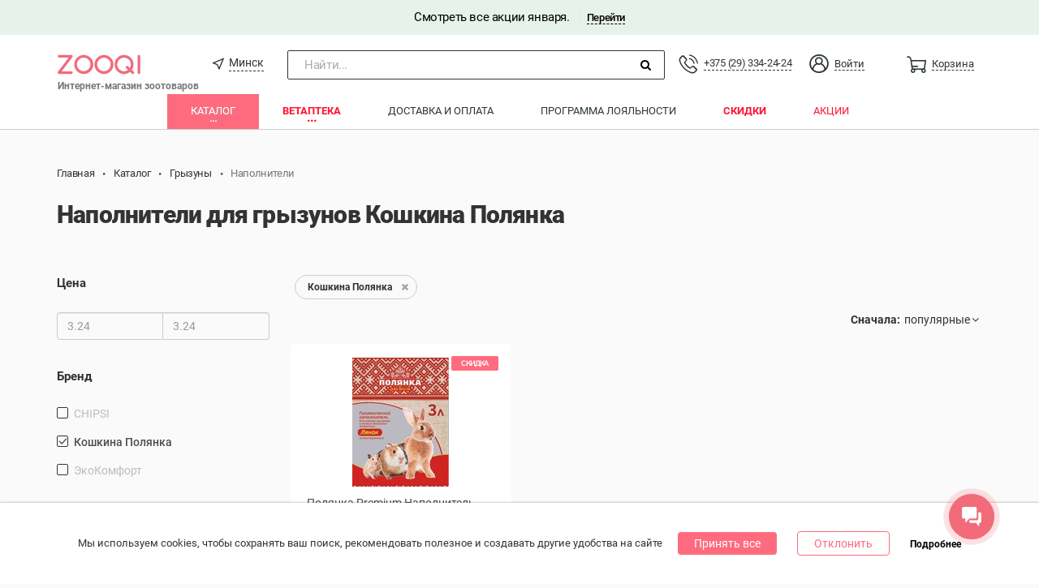

--- FILE ---
content_type: text/html; charset=UTF-8
request_url: https://zooqi.by/rodents/market/napolniteli/brand-koshkina-polyanka
body_size: 20527
content:
<!DOCTYPE html><html class="alt-background"><head><meta charset="utf-8" /><meta name="viewport" content="width=device-width, height=device-height, initial-scale=1, minimal-ui" /><meta name="HandheldFriendly" content="True" /><meta name="apple-mobile-web-app-capable" content="yes" /><meta name="apple-mobile-web-app-status-bar-style" content="black-translucent" /><meta name="csrf-param" content="_csrf-frontend"><meta name="csrf-token" content="gWW1Bz-vQTfssjqYjhHZLebTKfWzRWm7XGrUdMC-sG6xNfpjdcoGUd_BSvDoU7MA3pQdkdRyDM8-R_kQrsbkFw=="><title>Наполнители для грызунов Кошкина Полянка купить в интернет-магазине в Минске</title><meta name="description" content="Зуки бай - Наполнители для грызунов Кошкина Полянка в интернет-магазине с доставкой в Минске. Более 1 предложений в каталоге. ✅ Низкие цены. ✅Акции и скидки."><meta name="og:description" content="Зуки бай - Наполнители для грызунов Кошкина Полянка в интернет-магазине с доставкой в Минске. Более 1 предложений в каталоге. ✅ Низкие цены. ✅Акции и скидки."><meta name="og:title" content="Наполнители для грызунов Кошкина Полянка купить в интернет-магазине в Минске"><meta name="og:type" content="website"><meta name="og:url" content="https://zooqi.by/rodents/market/napolniteli/brand-koshkina-polyanka"><meta name="og:image" content="https://zooqi.by/themes/zooqi/images/sub-menu/rodents.jpg"><meta name="og:image:secure_url" content="https://zooqi.by/themes/zooqi/images/sub-menu/rodents.jpg"><link href="https://zooqi.by/rodents/market/napolniteli/brand-koshkina-polyanka" rel="canonical"><link href="/assets/20553fcd/slick.css?v=1766059293" rel="stylesheet"><link href="/assets/20553fcd/slick-theme.css?v=1766059293" rel="stylesheet"><link href="/assets/b3c1a929/index.css?v=1766059296" rel="stylesheet"><link href="/assets/b72eae80/compiled/scss/roboto.css?v=1766059292" rel="stylesheet"><link href="/assets/b72eae80/compiled/scss/comfortaa.css?v=1766059292" rel="stylesheet"><link href="/assets/b72eae80/compiled/scss/lato.css?v=1766059292" rel="stylesheet"><link href="/assets/b72eae80/compiled/scss/georgia.css?v=1766059292" rel="stylesheet"><link href="/assets/28ca1507/css/font-awesome.min.css?v=1766059292" rel="stylesheet" async="async"><link href="/assets/5530ffc4/css/iconz.css?v=1766059293" rel="stylesheet"><link href="/assets/748d431d/css/bootstrap.min.css?v=1766059293" rel="stylesheet"><link href="/assets/7afd62f1/css/simplebar.css?v=1766059293" rel="stylesheet"><link href="/assets/7afd62f1/compiled/scss/navbar.css?v=1766059293" rel="stylesheet"><link href="/assets/7afd62f1/compiled/scss/navbar-mobile.css?v=1766059293" rel="stylesheet"><link href="/assets/9b797da1/compiled/scss/menu.css?v=1766059293" rel="stylesheet"><link href="/assets/9b797da1/compiled/scss/fixed-menu.css?v=1766059293" rel="stylesheet"><link href="/assets/9b797da1/compiled/scss/menu-mobile-widget.css?v=1766059293" rel="stylesheet" media="screen and (max-width: 768px)"><link href="/assets/9b797da1/compiled/scss/menu-mobile.css?v=1766059293" rel="stylesheet" media="screen and (max-width: 768px)"><link href="/assets/ecbdb147/compiled/scss/layout.css?v=1766059292" rel="stylesheet"><link href="/assets/ecbdb147/compiled/scss/layout-mobile.css?v=1766059292" rel="stylesheet"><link href="/assets/ecbdb147/compiled/scss/app-banner.css?v=1766059292" rel="stylesheet"><link href="/assets/ecbdb147/compiled/scss/cookie.css?v=1766059292" rel="stylesheet"><link href="/assets/b2be4dfa/compiled/scss/catalog.css?v=1766059293" rel="stylesheet"><link href="/assets/b1839ec6/compiled/scss/dropdown-light.css?v=1766059293" rel="stylesheet"><style> .mp-select {
position: relative;
display: inline-block;
}
.mp-select__label {
margin-right: -10px;
cursor: pointer;
margin-bottom: 0;
}
.mp-select__select {
border: none;
background-color: transparent;
outline: none;
appearance: none;
-moz-appearance: none;
-webkit-appearance: none;
padding: 0 15px;
z-index: 1;
position: relative;
cursor: pointer;
}
.mp-select__select::-ms-expand{
display: none;
}
.mp-select:after {
position: absolute;
right: 4px;
top: 3px;
display: inline-block;
font: normal normal normal 14px/1 FontAwesome;
font-size: inherit;
text-rendering: auto;
-webkit-font-smoothing: antialiased;
content: "\f107";
}
.mp-select > ul > li {
cursor: pointer;
}</style><script>var fparams = {"user":{"isGuest":true,"fingerprint":""},"highslideOrientation":"{}","enableLastOrders":true,"enableExperimentalFunctions":true,"menu":{"currentSectionId":1,"currentFilterId":6,"currentCategoryId":48}}
var tagManager = window.tagManager || {"beforeClick":{".goods-item a":function (el) { return el.closest('.goods-item').parent().index() + 1; }},"valueSave":{".goods-item a":function (el) { return el.closest('.goods-catalog').length ? 'Category' : ''; }}};
var google_tag_params = {"dynx_pagetype":"other"};
window._tmr = window._tmr || [];</script><script type="application/ld+json">{"@context":"http://schema.org","@type":"Product","name":"Наполнители для грызунов Кошкина Полянка","url":"https://zooqi.by/rodents/market/napolniteli/brand-koshkina-polyanka","offers":{"@type":"AggregateOffer","highPrice":"3.24","lowPrice":"3.24","priceCurrency":"BYN","offerCount":1}}</script><meta name="apple-itunes-app" content="app-id=1282274173, affiliate-data=1010lITo&ct=zooqi_by" /><meta name="google-play-app" content="app-id=com.zooqi" /><meta name="facebook-domain-verification" content="6biybhizkg8flps5yj7bvevxqd76od" /><link rel="icon" href="/themes/zooqi/img/favicon.ico" type="image/x-icon" /><link rel="apple-touch-icon" href="/themes/zooqi/img/itunes_launcher_round.png" /><link rel="android-touch-icon" href="/themes/zooqi/img/ic_launcher_round.png" /><!-- Google Tag Manager --><script>(function(w,d,s,l,i){w[l]=w[l]||[];w[l].push(
{'gtm.start': new Date().getTime(),event:'gtm.js'}
);var f=d.getElementsByTagName(s)[0],
j=d.createElement(s),dl=l!='dataLayer'?'&l='+l:'';j.async=true;j.src=
'https://www.googletagmanager.com/gtm.js?id='+i+dl;f.parentNode.insertBefore(j,f);
})(window,document,'script','dataLayer','GTM-N7BBGPQ');</script><!-- End Google Tag Manager --><script async src="https://www.googletagmanager.com/gtag/js?id=G-3LCCMXM9Z0"></script><script>
window.dataLayer = window.dataLayer || [];
function gtag(){dataLayer.push(arguments);}
gtag('js', new Date());
gtag('config', 'G-3LCCMXM9Z0');
</script></head><body class="mobile__apps__body"><!-- Google Tag Manager (noscript) --><noscript><iframe src="https://www.googletagmanager.com/ns.html?id=GTM-N7BBGPQ" height="0" width="0" style="display:none;visibility:hidden"></iframe></noscript><!-- End Google Tag Manager (noscript) --><div class="wrap"><div class="top__banner variant-2" style="width: 100%;">
Смотреть все акции января. <span class="top__banner__divider">|</span><a href="/promo/7-cudes-v-zooqi" class="top__banner__link">Перейти</a></div><header class="top-menu-section"><div id="top-menu--profile" class="menu-main menu-m-1 hidden-xs"><div class="container"><div class="top-menu-section__wrapper"><div class="menu-main__burger menu__sidebar-button__box"><i class="menu__sidebar-button__icon"></i></div><div class="menu-main__navbar"><ul id="w2" class="main-menu__nav-profile main-menu__nav navbar-nav navbar-custom nav"><li class="nav-brand"><a class="nav-brand__link" href="/" style="position: relative;"><span style="position: absolute;bottom: 0;width: 175px;font-weight: bold;font-size: 12px;color: #777;">Интернет-магазин зоотоваров</span></a></li><li class="location__select"><a class="location__select__link" href="javascript:;" data-popover="popover" data-toggle="city-popover" data-city-id="1"><span class="iconz iconz-location"></span><span class="location__select__title" title="Минск">Минск</span></a></li><li class="nav-search navbar-search_wrap"><div class="navbar-search-open"><span class="nav-search__input">Найти...</span><span class="nav-search__submit"><i class="nav-search__submit__icon fa fa-search"></i></span></div><span class="navbar-search_text_wrap"><input type="text" id="global-search" title=""
class="global-search navbar-search_text hide"
data-link="/search/index" /></span><i class="navbar-search-close hide" aria-hidden="true"></i></li><li id="telephone" class="menu-basket main-menu__nav__item"><a class="main-menu__nav__item__link" href="#"><div class="main-menu__nav__item__phone"><a class="iconz iconz-telephone" href="tel:"></a> <a class="menu__basket__title menu__telephone__title" href="tel:+375293342424">+375 (29) 334-24-24</a> </div></a></li><li class="user-profile-menu main-menu__nav__item pull-right dropdown"><a class="user-profile-menu__toggle main-menu__nav__item__link clearfix dropdown-toggle" href="#" data-toggle="dropdown"><span class="iconz iconz-account iconz-normal-medium user__entarance__icon"></span><span class="user__entarance__title">Войти</span></a><ul id="w3" class="user-profile-menu__menu dropdown-menu"><li><a href="/user/profile" tabindex="-1">Войти</a></li><li class="divider" role="separator"></li><li><a href="/site/register" tabindex="-1">Регистрация</a></li></ul></li><li id="basket" class="menu-basket main-menu__nav__item" data-basketamount-url="/basket/getamountcount"><a class="main-menu__nav__item__link" href="/basket"><span class="iconz iconz-normal-medium menu__basket__icon menu__basket__icon--zooqi"></span><span class="menu__basket__title">Корзина</span></a></li></ul> </div></div></div></div><nav class="mobile-menu__nav navbar navbar-fixed-top hidden-lg hidden-md hidden-sm" style="top:30px" data-toggle="city-popover"><div class="container"><div class="mobile-menu__header navbar-header"><div class="mobile-menu__sidebar-button--main mobile-menu__sidebar-button"><i class="mobile-menu__sidebar-button__icon burger"></i></div><!-- basket --><a href="/basket"><span class="iconz iconz-normal-medium menu-basket menu__basket__icon menu__basket__icon--mobile mobile-menu__sidebar-button menu__basket__icon--zooqi"><span></span> </span></a><div class="mobile-menu__sidebar-button--profile mobile-menu__sidebar-button"><i class="mobile-menu__sidebar-button__icon iconz iconz-account"></i></div><a href="/" class="navbar-brand"></a></div></div></nav><ul class="mobile-menu__search container hidden-lg hidden-md hidden-sm"><li class="nav-search navbar-search_wrap"><div class="navbar-search-open"><span class="nav-search__input">Найти...</span><span class="nav-search__submit"><i class="nav-search__submit__icon fa fa-search"></i></span></div><span class="navbar-search_text_wrap"><input type="text" id="global-search" title=""
class="global-search navbar-search_text hide"
data-link="/search/index" /></span><i class="navbar-search-close hide" aria-hidden="true"></i></li></ul><div class="mobile-menu__sidebar--main mobile-menu__sidebar navbar-custom hidden-lg hidden-md hidden-sm"><div class="mobile-menu__close"><i class="iconz iconz-close"></i></div><ul id="w4" class="mobile-menu navbar-nav mobile-dropdown nav"><li class="mobile-menu__section mobile-dropdown" data-module="1"><a class="mobile-dropdown__item" href="/tovary-dlya-zhivotnyh">Каталог</a><ul id="mobile-nav-section-market-categories" class="mobile-dropdown__nested nav" data-module="1"><li class="mobile-dropdown__filter-dropdown mobile-dropdown" data-filter-menu="2"><a class="mobile-dropdown__item" href="/cats/market">Кошки</a><ul id="mobile-nav-section-market-filter-cats" class="mobile-dropdown__nested nav"><li class="mobile-dropdown__category"><a class="mobile-dropdown__item mobile-dropdown__header" href="#">Покормить</a></li><li class="mobile-dropdown__category" data-section-category="460"><a class="mobile-dropdown__item" href="/cats/market/veterinarnye-korma">Ветеринарные корма</a></li><li class="mobile-dropdown__category" data-section-category="18"><a class="mobile-dropdown__item" href="/cats/market/korma-suhie">Корма сухие</a></li><li class="mobile-dropdown__category" data-section-category="19"><a class="mobile-dropdown__item" href="/cats/market/konservy">Консервы</a></li><li class="mobile-dropdown__category" data-section-category="20"><a class="mobile-dropdown__item" href="/cats/market/lakomstva">Лакомства</a></li><li class="mobile-dropdown__category" data-section-category="97"><a class="mobile-dropdown__item" href="/cats/market/vitamini-i-dobavki">Витамины и добавки</a></li><li class="mobile-dropdown__category"><a class="mobile-dropdown__item mobile-dropdown__header" href="#">Поселить и развлечь</a></li><li class="mobile-dropdown__category" data-section-category="27"><a class="mobile-dropdown__item" href="/cats/market/napolniteli">Наполнители</a></li><li class="mobile-dropdown__category" data-section-category="25"><a class="mobile-dropdown__item" href="/cats/market/kogtetochki-i-kompleksy">Когтеточки и комплексы</a></li><li class="mobile-dropdown__category" data-section-category="22"><a class="mobile-dropdown__item" href="/cats/market/igrushki">Игрушки</a></li><li class="mobile-dropdown__category" data-section-category="29"><a class="mobile-dropdown__item" href="/cats/market/lezhaki-i-domiki">Лежаки и домики</a></li><li class="mobile-dropdown__category" data-section-category="28"><a class="mobile-dropdown__item" href="/cats/market/perenoski">Переноски</a></li><li class="mobile-dropdown__category" data-section-category="26"><a class="mobile-dropdown__item" href="/cats/market/posuda">Посуда</a></li><li class="mobile-dropdown__category" data-section-category="87"><a class="mobile-dropdown__item" href="/cats/market/tualety">Туалеты</a></li><li class="mobile-dropdown__category" data-section-category="23"><a class="mobile-dropdown__item" href="/cats/market/amunicija">Амуниция</a></li><li class="mobile-dropdown__category"><a class="mobile-dropdown__item mobile-dropdown__header" href="#">Поухаживать</a></li><li class="mobile-dropdown__category" data-section-category="96"><a class="mobile-dropdown__item" href="/cats/market/antiparazitarnye-preparaty">Антипаразитарные препараты</a></li><li class="mobile-dropdown__category" data-section-category="93"><a class="mobile-dropdown__item" href="/cats/market/sredstva-reshayuschie-problemu">Средства для поддержания чистоты</a></li><li class="mobile-dropdown__category" data-section-category="94"><a class="mobile-dropdown__item" href="/cats/market/kosmetika-dlya-gruminga">Косметика и средства по уходу</a></li><li class="mobile-dropdown__category" data-section-category="95"><a class="mobile-dropdown__item" href="/cats/market/prinadlejnosti-dlya-gruminga">Принадлежности для груминга</a></li><li class="mobile-dropdown__category" data-section-category="454"><a class="mobile-dropdown__item" href="/cats/market/korrektsiya-povedeniya">Коррекция поведения</a></li></ul></li><li class="mobile-dropdown__filter-dropdown mobile-dropdown" data-filter-menu="21"><a class="mobile-dropdown__item" href="/kitten/market">Котята</a><ul id="mobile-nav-section-market-filter-kitten" class="mobile-dropdown__nested nav"><li class="mobile-dropdown__category" data-section-category="462"><a class="mobile-dropdown__item" href="/kitten/market/korma-suhie">Корма сухие</a></li><li class="mobile-dropdown__category" data-section-category="463"><a class="mobile-dropdown__item" href="/kitten/market/konservy">Консервы</a></li><li class="mobile-dropdown__category" data-section-category="464"><a class="mobile-dropdown__item" href="/kitten/market/lakomstva">Лакомства</a></li><li class="mobile-dropdown__category" data-section-category="465"><a class="mobile-dropdown__item" href="/kitten/market/vitamini-i-dobavki">Витамины и добавки</a></li><li class="mobile-dropdown__category" data-section-category="466"><a class="mobile-dropdown__item" href="/kitten/market/napolniteli">Наполнители</a></li><li class="mobile-dropdown__category" data-section-category="467"><a class="mobile-dropdown__item" href="/kitten/market/igrushki">Игрушки</a></li><li class="mobile-dropdown__category" data-section-category="468"><a class="mobile-dropdown__item" href="/kitten/market/domiki">Домики</a></li></ul></li><li class="mobile-dropdown__filter-dropdown mobile-dropdown" data-filter-menu="1"><a class="mobile-dropdown__item" href="/dogs/market">Собаки</a><ul id="mobile-nav-section-market-filter-dogs" class="mobile-dropdown__nested nav"><li class="mobile-dropdown__category"><a class="mobile-dropdown__item mobile-dropdown__header" href="#">Покормить</a></li><li class="mobile-dropdown__category" data-section-category="461"><a class="mobile-dropdown__item" href="/dogs/market/veterinarnye-korma">Ветеринарные корма</a></li><li class="mobile-dropdown__category" data-section-category="2"><a class="mobile-dropdown__item" href="/dogs/market/korma-suhie">Корма сухие</a></li><li class="mobile-dropdown__category" data-section-category="3"><a class="mobile-dropdown__item" href="/dogs/market/konservy">Консервы</a></li><li class="mobile-dropdown__category" data-section-category="4"><a class="mobile-dropdown__item" href="/dogs/market/lakomstva">Лакомства</a></li><li class="mobile-dropdown__category" data-section-category="79"><a class="mobile-dropdown__item" href="/dogs/market/vitaminy-i-dobavki">Витамины и добавки</a></li><li class="mobile-dropdown__category"><a class="mobile-dropdown__item mobile-dropdown__header" href="#">Поселить и развлечь</a></li><li class="mobile-dropdown__category" data-section-category="6"><a class="mobile-dropdown__item" href="/dogs/market/igrushki">Игрушки</a></li><li class="mobile-dropdown__category" data-section-category="10"><a class="mobile-dropdown__item" href="/dogs/market/lejaki">Лежаки</a></li><li class="mobile-dropdown__category" data-section-category="14"><a class="mobile-dropdown__item" href="/dogs/market/perenoski">Переноски</a></li><li class="mobile-dropdown__category" data-section-category="9"><a class="mobile-dropdown__item" href="/dogs/market/posuda">Посуда</a></li><li class="mobile-dropdown__category" data-section-category="15"><a class="mobile-dropdown__item" href="/dogs/market/tualety">Туалеты</a></li><li class="mobile-dropdown__category" data-section-category="81"><a class="mobile-dropdown__item" href="/dogs/market/voljery-i-budki">Вольеры и будки</a></li><li class="mobile-dropdown__category"><a class="mobile-dropdown__item mobile-dropdown__header" href="#">Одеть</a></li><li class="mobile-dropdown__category" data-section-category="457"><a class="mobile-dropdown__item" href="/dogs/market/ruletki">Рулетки</a></li><li class="mobile-dropdown__category" data-section-category="84"><a class="mobile-dropdown__item" href="/dogs/market/oshejniki-povodki-perestezhki">Ошейники, поводки, перестежки</a></li><li class="mobile-dropdown__category" data-section-category="12"><a class="mobile-dropdown__item" href="/dogs/market/odezhda">Одежда</a></li><li class="mobile-dropdown__category" data-section-category="82"><a class="mobile-dropdown__item" href="/dogs/market/namordniki">Намордники</a></li><li class="mobile-dropdown__category" data-section-category="78"><a class="mobile-dropdown__item" href="/dogs/market/adresniki">Адресники</a></li><li class="mobile-dropdown__category" data-section-category="83"><a class="mobile-dropdown__item" href="/dogs/market/shlejki">Шлейки</a></li><li class="mobile-dropdown__category"><a class="mobile-dropdown__item mobile-dropdown__header" href="#">Поухаживать</a></li><li class="mobile-dropdown__category" data-section-category="92"><a class="mobile-dropdown__item" href="/dogs/market/antiparazitarnye-preparaty">Антипаразитарные препараты</a></li><li class="mobile-dropdown__category" data-section-category="88"><a class="mobile-dropdown__item" href="/dogs/market/kosmetika-dlya-gruminga">Косметика и средства по уходу</a></li><li class="mobile-dropdown__category" data-section-category="89"><a class="mobile-dropdown__item" href="/dogs/market/prinadlejnosti-dlya-gruminga">Принадлежности для груминга</a></li><li class="mobile-dropdown__category" data-section-category="455"><a class="mobile-dropdown__item" href="/dogs/market/korrektsiya-povedeniya">Коррекция поведения</a></li><li class="mobile-dropdown__category" data-section-category="90"><a class="mobile-dropdown__item" href="/dogs/market/sredstva-reshayuschie-problemu">Средства для поддержания чистоты</a></li></ul></li><li class="mobile-dropdown__filter-dropdown mobile-dropdown" data-filter-menu="22"><a class="mobile-dropdown__item" href="/puppy/market">Щенки</a><ul id="mobile-nav-section-market-filter-puppy" class="mobile-dropdown__nested nav"><li class="mobile-dropdown__category" data-section-category="469"><a class="mobile-dropdown__item" href="/puppy/market/korma-suhie">Корма сухие</a></li><li class="mobile-dropdown__category" data-section-category="470"><a class="mobile-dropdown__item" href="/puppy/market/konservy">Консервы</a></li><li class="mobile-dropdown__category" data-section-category="471"><a class="mobile-dropdown__item" href="/puppy/market/lakomstva">Лакомства</a></li><li class="mobile-dropdown__category" data-section-category="472"><a class="mobile-dropdown__item" href="/puppy/market/vitamini-i-dobavki">Витамины и добавки</a></li><li class="mobile-dropdown__category" data-section-category="473"><a class="mobile-dropdown__item" href="/puppy/market/igrushki">Игрушки</a></li></ul></li><li class="mobile-dropdown__filter-dropdown mobile-dropdown" data-filter-menu="3"><a class="mobile-dropdown__item" href="/birds/market">Птицы</a><ul id="mobile-nav-section-market-filter-birds" class="mobile-dropdown__nested nav"><li class="mobile-dropdown__category" data-section-category="38"><a class="mobile-dropdown__item" href="/birds/market/korma-suhie">Корма сухие</a></li><li class="mobile-dropdown__category" data-section-category="33"><a class="mobile-dropdown__item" href="/birds/market/kletki">Клетки</a></li><li class="mobile-dropdown__category" data-section-category="32"><a class="mobile-dropdown__item" href="/birds/market/igrushki">Игрушки</a></li><li class="mobile-dropdown__category" data-section-category="37"><a class="mobile-dropdown__item" href="/birds/market/kormushki-i-poilki">Кормушки и поилки</a></li><li class="mobile-dropdown__category" data-section-category="34"><a class="mobile-dropdown__item" href="/birds/market/lakomstva">Лакомства</a></li><li class="mobile-dropdown__category" data-section-category="31"><a class="mobile-dropdown__item" href="/birds/market/vitaminy-i-dobavki">Витамины и добавки</a></li><li class="mobile-dropdown__category" data-section-category="411"><a class="mobile-dropdown__item" href="/birds/market/sredstva-gigieni">Средства гигиены</a></li></ul></li><li class="mobile-dropdown__filter-dropdown mobile-dropdown" data-filter-menu="4"><a class="mobile-dropdown__item" href="/fishes/market">Рыбки</a><ul id="mobile-nav-section-market-filter-fishes" class="mobile-dropdown__nested nav"><li class="mobile-dropdown__category"><a class="mobile-dropdown__item mobile-dropdown__header" href="#">Аквариумы и оборудование</a></li><li class="mobile-dropdown__category" data-section-category="99"><a class="mobile-dropdown__item" href="/fishes/market/termoregulatsyja">Терморегуляция</a></li><li class="mobile-dropdown__category"><a class="mobile-dropdown__item mobile-dropdown__header" href="#">Дизайн и уход</a></li><li class="mobile-dropdown__category" data-section-category="103"><a class="mobile-dropdown__item" href="/fishes/market/aksessuary">Аксессуары</a></li></ul></li><li class="mobile-dropdown__filter-dropdown mobile-dropdown" data-filter-menu="5"><a class="mobile-dropdown__item" href="/reptiles/market">Рептилии</a><ul id="mobile-nav-section-market-filter-reptiles" class="mobile-dropdown__nested nav"><li class="mobile-dropdown__category" data-section-category="107"><a class="mobile-dropdown__item" href="/reptiles/market/terrariumy">Террариумы</a></li></ul></li><li class="mobile-dropdown__filter-dropdown mobile-dropdown" data-filter-menu="6"><a class="mobile-dropdown__item" href="/rodents/market">Грызуны</a><ul id="mobile-nav-section-market-filter-rodents" class="mobile-dropdown__nested nav"><li class="mobile-dropdown__category"><a class="mobile-dropdown__item mobile-dropdown__header" href="#">Поселить</a></li><li class="mobile-dropdown__category" data-section-category="43"><a class="mobile-dropdown__item" href="/rodents/market/kletki">Клетки</a></li><li class="mobile-dropdown__category" data-section-category="41"><a class="mobile-dropdown__item" href="/rodents/market/domiki">Домики</a></li><li class="mobile-dropdown__category" data-section-category="74"><a class="mobile-dropdown__item" href="/rodents/market/perenoski">Переноски</a></li><li class="mobile-dropdown__category" data-section-category="44"><a class="mobile-dropdown__item" href="/rodents/market/kolesa-shary">Колеса, шары</a></li><li class="mobile-dropdown__category"><a class="mobile-dropdown__item mobile-dropdown__header" href="#">Покормить</a></li><li class="mobile-dropdown__category" data-section-category="40"><a class="mobile-dropdown__item" href="/rodents/market/korma-suhie">Корма сухие</a></li><li class="mobile-dropdown__category" data-section-category="45"><a class="mobile-dropdown__item" href="/rodents/market/lakomstva">Лакомства</a></li><li class="mobile-dropdown__category" data-section-category="46"><a class="mobile-dropdown__item" href="/rodents/market/vitaminy-i-dobavki">Витамины и добавки</a></li><li class="mobile-dropdown__category"><a class="mobile-dropdown__item mobile-dropdown__header" href="#">Поухаживать</a></li><li class="mobile-dropdown__category" data-section-category="48"><a class="mobile-dropdown__item" href="/rodents/market/napolniteli">Наполнители</a></li><li class="mobile-dropdown__category" data-section-category="42"><a class="mobile-dropdown__item" href="/rodents/market/igrushki">Игрушки</a></li><li class="mobile-dropdown__category" data-section-category="76"><a class="mobile-dropdown__item" href="/rodents/market/amunicija">Амуниция</a></li><li class="mobile-dropdown__category" data-section-category="47"><a class="mobile-dropdown__item" href="/rodents/market/posuda">Посуда</a></li><li class="mobile-dropdown__category" data-section-category="51"><a class="mobile-dropdown__item" href="/rodents/market/kupalki">Купалки</a></li></ul></li><li class="mobile-dropdown__filter-dropdown mobile-dropdown" data-filter-menu="7"><a class="mobile-dropdown__item" href="/horses/market">Лошади</a><ul id="mobile-nav-section-market-filter-horses" class="mobile-dropdown__nested nav"><li class="mobile-dropdown__category" data-section-category="117"><a class="mobile-dropdown__item" href="/horses/market/kosmetika-dlya-gruminga">Косметика для груминга</a></li><li class="mobile-dropdown__category" data-section-category="116"><a class="mobile-dropdown__item" href="/horses/market/sredstva-dlya-uhoda">Средства для ухода</a></li><li class="mobile-dropdown__category" data-section-category="119"><a class="mobile-dropdown__item" href="/horses/market/sredstva-dlya-uhoda-za-amunitsyej">Средства для ухода за амуницией</a></li></ul></li><li class="mobile-dropdown__filter-dropdown mobile-dropdown" data-filter-menu="8"><a class="mobile-dropdown__item" href="/ferrets/market">Хорьки</a><ul id="mobile-nav-section-market-filter-ferrets" class="mobile-dropdown__nested nav"><li class="mobile-dropdown__category" data-section-category="114"><a class="mobile-dropdown__item" href="/ferrets/market/sredstvo-dlya-uhoda">Средства для ухода</a></li></ul></li><li class="mobile-dropdown__filter-dropdown mobile-dropdown" data-filter-menu="0"><a class="mobile-dropdown__item" href="/market/brands">Бренды</a><ul id="mobile-nav-section-market-filter-brands" class="mobile-dropdown__nested nav"><li class="mobile-dropdown__category"><a class="mobile-dropdown__item" href="/market/brands">Все бренды</a></li></ul></li></ul></li><li class="mobile-menu__section mobile-dropdown" data-module="5"><a class="mobile-dropdown__item" href="/vetapteka">Ветаптека</a><ul id="mobile-nav-section-vetapteka-categories" class="mobile-dropdown__nested nav" data-module="5"><li class="mobile-dropdown__filter-dropdown mobile-dropdown" data-filter-menu="24"><a class="mobile-dropdown__item" href="/cats/vetapteka">Кошки</a><ul id="mobile-nav-section-vetapteka-filter-cats" class="mobile-dropdown__nested nav"><li class="mobile-dropdown__category" data-section-category="478"><a class="mobile-dropdown__item" href="/cats/vetapteka/antibiotiki">Антибиотики</a></li><li class="mobile-dropdown__category" data-section-category="479"><a class="mobile-dropdown__item" href="/cats/vetapteka/vakciny-i-syvorotki">Вакцины и сыворотки</a></li><li class="mobile-dropdown__category" data-section-category="480"><a class="mobile-dropdown__item" href="/cats/vetapteka/veterinarnye-tovary">Ветеринарные товары</a></li><li class="mobile-dropdown__category" data-section-category="641"><a class="mobile-dropdown__item" href="/cats/vetapteka/vitaminy-i-dobavki">Витамины и добавки</a></li><li class="mobile-dropdown__category" data-section-category="481"><a class="mobile-dropdown__item" href="/cats/vetapteka/gomeopatiya">Гомеопатия</a></li><li class="mobile-dropdown__category" data-section-category="482"><a class="mobile-dropdown__item" href="/cats/vetapteka/gormonalnye">Гормональные</a></li><li class="mobile-dropdown__category" data-section-category="483"><a class="mobile-dropdown__item" href="/cats/vetapteka/dlya-glaz">Для глаз</a></li><li class="mobile-dropdown__category" data-section-category="484"><a class="mobile-dropdown__item" href="/cats/vetapteka/dlya-zhkt">Для ЖКТ</a></li><li class="mobile-dropdown__category" data-section-category="485"><a class="mobile-dropdown__item" href="/cats/vetapteka/dlya-kozhi-i-shersti">Для кожи и шерсти</a></li><li class="mobile-dropdown__category" data-section-category="486"><a class="mobile-dropdown__item" href="/cats/vetapteka/dlya-oporno-dvigatelnogo-apparata">Для опорно-двигательного аппарата</a></li><li class="mobile-dropdown__category" data-section-category="487"><a class="mobile-dropdown__item" href="/cats/vetapteka/dlya-pecheni">Для печени</a></li><li class="mobile-dropdown__category" data-section-category="488"><a class="mobile-dropdown__item" href="/cats/vetapteka/dlya-pochek">Для почек</a></li><li class="mobile-dropdown__category" data-section-category="489"><a class="mobile-dropdown__item" href="/cats/vetapteka/dlya-serdca">Для сердца</a></li><li class="mobile-dropdown__category" data-section-category="490"><a class="mobile-dropdown__item" href="/cats/vetapteka/dlya-ushej">Для ушей</a></li><li class="mobile-dropdown__category" data-section-category="491"><a class="mobile-dropdown__item" href="/cats/vetapteka/immunomodulyatory-i-protivovirusnye">Иммуномодуляторы и противовирусные</a></li><li class="mobile-dropdown__category" data-section-category="492"><a class="mobile-dropdown__item" href="/cats/vetapteka/obezbolivayushie">Обезболивающие</a></li><li class="mobile-dropdown__category" data-section-category="493"><a class="mobile-dropdown__item" href="/cats/vetapteka/ot-bloh-i-kleshej">От блох и клещей</a></li><li class="mobile-dropdown__category" data-section-category="494"><a class="mobile-dropdown__item" href="/cats/vetapteka/ot-glistov">От глистов</a></li><li class="mobile-dropdown__category" data-section-category="495"><a class="mobile-dropdown__item" href="/cats/vetapteka/protivoallergicheskie">Противоаллергические</a></li><li class="mobile-dropdown__category" data-section-category="496"><a class="mobile-dropdown__item" href="/cats/vetapteka/protivogribkovye">Противогрибковые</a></li><li class="mobile-dropdown__category" data-section-category="643"><a class="mobile-dropdown__item" href="/cats/vetapteka/protivorvotnye">Противорвотные</a></li><li class="mobile-dropdown__category" data-section-category="522"><a class="mobile-dropdown__item" href="/cats/vetapteka/pri-novoobrazovaniyah">При новообразованиях</a></li><li class="mobile-dropdown__category" data-section-category="497"><a class="mobile-dropdown__item" href="/cats/vetapteka/rastvory-dlya-inekcij">Растворы для инъекций</a></li><li class="mobile-dropdown__category" data-section-category="498"><a class="mobile-dropdown__item" href="/cats/vetapteka/uspokoitelnye">Успокоительные</a></li></ul></li><li class="mobile-dropdown__filter-dropdown mobile-dropdown" data-filter-menu="23"><a class="mobile-dropdown__item" href="/dogs/vetapteka">Собаки</a><ul id="mobile-nav-section-vetapteka-filter-dogs" class="mobile-dropdown__nested nav"><li class="mobile-dropdown__category" data-section-category="500"><a class="mobile-dropdown__item" href="/dogs/vetapteka/antibiotiki">Антибиотики</a></li><li class="mobile-dropdown__category" data-section-category="501"><a class="mobile-dropdown__item" href="/dogs/vetapteka/vakciny-i-syvorotki">Вакцины и сыворотки</a></li><li class="mobile-dropdown__category" data-section-category="502"><a class="mobile-dropdown__item" href="/dogs/vetapteka/veterinarnye-tovary">Ветеринарные товары</a></li><li class="mobile-dropdown__category" data-section-category="640"><a class="mobile-dropdown__item" href="/dogs/vetapteka/vitaminy-i-dobavki">Витамины и добавки</a></li><li class="mobile-dropdown__category" data-section-category="503"><a class="mobile-dropdown__item" href="/dogs/vetapteka/gomeopatiya">Гомеопатия</a></li><li class="mobile-dropdown__category" data-section-category="504"><a class="mobile-dropdown__item" href="/dogs/vetapteka/gormonalnye">Гормональные</a></li><li class="mobile-dropdown__category" data-section-category="505"><a class="mobile-dropdown__item" href="/dogs/vetapteka/dlya-glaz">Для глаз</a></li><li class="mobile-dropdown__category" data-section-category="506"><a class="mobile-dropdown__item" href="/dogs/vetapteka/dlya-zhkt">Для ЖКТ</a></li><li class="mobile-dropdown__category" data-section-category="507"><a class="mobile-dropdown__item" href="/dogs/vetapteka/dlya-kozhi-i-shersti">Для кожи и шерсти</a></li><li class="mobile-dropdown__category" data-section-category="508"><a class="mobile-dropdown__item" href="/dogs/vetapteka/dlya-oporno-dvigatelnogo-apparata">Для опорно-двигательного аппарата</a></li><li class="mobile-dropdown__category" data-section-category="509"><a class="mobile-dropdown__item" href="/dogs/vetapteka/dlya-pecheni">Для печени</a></li><li class="mobile-dropdown__category" data-section-category="510"><a class="mobile-dropdown__item" href="/dogs/vetapteka/dlya-pochek">Для почек</a></li><li class="mobile-dropdown__category" data-section-category="511"><a class="mobile-dropdown__item" href="/dogs/vetapteka/dlya-serdca">Для сердца</a></li><li class="mobile-dropdown__category" data-section-category="512"><a class="mobile-dropdown__item" href="/dogs/vetapteka/dlya-ushej">Для ушей</a></li><li class="mobile-dropdown__category" data-section-category="513"><a class="mobile-dropdown__item" href="/dogs/vetapteka/immunomodulyatory-i-protivovirusnye">Иммуномодуляторы и противовирусные</a></li><li class="mobile-dropdown__category" data-section-category="514"><a class="mobile-dropdown__item" href="/dogs/vetapteka/obezbolivayushie">Обезболивающие</a></li><li class="mobile-dropdown__category" data-section-category="515"><a class="mobile-dropdown__item" href="/dogs/vetapteka/ot-bloh-i-kleshej">От блох и клещей</a></li><li class="mobile-dropdown__category" data-section-category="516"><a class="mobile-dropdown__item" href="/dogs/vetapteka/ot-glistov">От глистов</a></li><li class="mobile-dropdown__category" data-section-category="517"><a class="mobile-dropdown__item" href="/dogs/vetapteka/protivoallergicheskie">Противоаллергические</a></li><li class="mobile-dropdown__category" data-section-category="518"><a class="mobile-dropdown__item" href="/dogs/vetapteka/protivogribkovye">Противогрибковые</a></li><li class="mobile-dropdown__category" data-section-category="642"><a class="mobile-dropdown__item" href="/dogs/vetapteka/protivorvotnye">Противорвотные</a></li><li class="mobile-dropdown__category" data-section-category="521"><a class="mobile-dropdown__item" href="/dogs/vetapteka/pri-novoobrazovaniyah">При новообразованиях</a></li><li class="mobile-dropdown__category" data-section-category="519"><a class="mobile-dropdown__item" href="/dogs/vetapteka/rastvory-dlya-inekcij">Растворы для инъекций</a></li><li class="mobile-dropdown__category" data-section-category="520"><a class="mobile-dropdown__item" href="/dogs/vetapteka/uspokoitelnye">Успокоительные</a></li></ul></li><li class="mobile-dropdown__filter-dropdown mobile-dropdown" data-filter-menu="27"><a class="mobile-dropdown__item" href="/farming/vetapteka">Сельскохозяйственные животные</a><ul id="mobile-nav-section-vetapteka-filter-farming" class="mobile-dropdown__nested nav"><li class="mobile-dropdown__category" data-section-category="570"><a class="mobile-dropdown__item" href="/farming/vetapteka/antibiotiki">Антибиотики</a></li><li class="mobile-dropdown__category" data-section-category="590"><a class="mobile-dropdown__item" href="/farming/vetapteka/vakciny-i-syvorotki">Вакцины и сыворотки</a></li><li class="mobile-dropdown__category" data-section-category="591"><a class="mobile-dropdown__item" href="/farming/vetapteka/veterinarnye-tovary">Ветеринарные товары</a></li><li class="mobile-dropdown__category" data-section-category="638"><a class="mobile-dropdown__item" href="/farming/vetapteka/vitaminy-i-dobavki">Витамины и добавки</a></li><li class="mobile-dropdown__category" data-section-category="579"><a class="mobile-dropdown__item" href="/farming/vetapteka/gomeopatiya">Гомеопатия</a></li><li class="mobile-dropdown__category" data-section-category="580"><a class="mobile-dropdown__item" href="/farming/vetapteka/gormonalnye">Гормональные</a></li><li class="mobile-dropdown__category" data-section-category="578"><a class="mobile-dropdown__item" href="/farming/vetapteka/dlya-zhkt">Для ЖКТ</a></li><li class="mobile-dropdown__category" data-section-category="571"><a class="mobile-dropdown__item" href="/farming/vetapteka/dlya-glaz">Для глаз</a></li><li class="mobile-dropdown__category" data-section-category="572"><a class="mobile-dropdown__item" href="/farming/vetapteka/dlya-kozhi-i-shersti">Для кожи и шерсти</a></li><li class="mobile-dropdown__category" data-section-category="573"><a class="mobile-dropdown__item" href="/farming/vetapteka/dlya-oporno-dvigatelnogo-apparata">Для опорно-двигательного аппарата</a></li><li class="mobile-dropdown__category" data-section-category="574"><a class="mobile-dropdown__item" href="/farming/vetapteka/dlya-pecheni">Для печени</a></li><li class="mobile-dropdown__category" data-section-category="581"><a class="mobile-dropdown__item" href="/farming/vetapteka/immunomodulyatory-i-protivovirusnye">Иммуномодуляторы и противовирусные</a></li><li class="mobile-dropdown__category" data-section-category="582"><a class="mobile-dropdown__item" href="/farming/vetapteka/obezbolivayushie">Обезболивающие</a></li><li class="mobile-dropdown__category" data-section-category="583"><a class="mobile-dropdown__item" href="/farming/vetapteka/ot-bloh-i-kleshej">От блох и клещей</a></li><li class="mobile-dropdown__category" data-section-category="584"><a class="mobile-dropdown__item" href="/farming/vetapteka/ot-glistov">От глистов</a></li><li class="mobile-dropdown__category" data-section-category="586"><a class="mobile-dropdown__item" href="/farming/vetapteka/protivoallergicheskie">Противоаллергические</a></li><li class="mobile-dropdown__category" data-section-category="587"><a class="mobile-dropdown__item" href="/farming/vetapteka/protivogribkovye">Противогрибковые</a></li><li class="mobile-dropdown__category" data-section-category="588"><a class="mobile-dropdown__item" href="/farming/vetapteka/rastvory-dlya-inekcij">Растворы для инъекций</a></li></ul></li><li class="mobile-dropdown__filter-dropdown mobile-dropdown" data-filter-menu="28"><a class="mobile-dropdown__item" href="/birds/vetapteka">Птицы</a><ul id="mobile-nav-section-vetapteka-filter-birds" class="mobile-dropdown__nested nav"><li class="mobile-dropdown__category" data-section-category="604"><a class="mobile-dropdown__item" href="/birds/vetapteka/immunomodulyatory-i-protivovirusnye">Иммуномодуляторы и противовирусные</a></li><li class="mobile-dropdown__category" data-section-category="611"><a class="mobile-dropdown__item" href="/birds/vetapteka/rastvory-dlya-inekcij">Растворы для инъекций</a></li></ul></li><li class="mobile-dropdown__filter-dropdown mobile-dropdown" data-filter-menu="25"><a class="mobile-dropdown__item" href="/fishes/vetapteka">Рыбки</a><ul id="mobile-nav-section-vetapteka-filter-fishes" class="mobile-dropdown__nested nav"><li class="mobile-dropdown__category" data-section-category="524"><a class="mobile-dropdown__item" href="/fishes/vetapteka/antibiotiki">Антибиотики</a></li><li class="mobile-dropdown__category" data-section-category="541"><a class="mobile-dropdown__item" href="/fishes/vetapteka/protivogribkovye">Противогрибковые</a></li></ul></li><li class="mobile-dropdown__filter-dropdown mobile-dropdown" data-filter-menu="26"><a class="mobile-dropdown__item" href="/rodents/vetapteka">Грызуны</a><ul id="mobile-nav-section-vetapteka-filter-rodents" class="mobile-dropdown__nested nav"><li class="mobile-dropdown__category" data-section-category="567"><a class="mobile-dropdown__item" href="/rodents/vetapteka/vakciny-i-syvorotki">Вакцины и сыворотки</a></li><li class="mobile-dropdown__category" data-section-category="568"><a class="mobile-dropdown__item" href="/rodents/vetapteka/veterinarnye-tovary">Ветеринарные товары</a></li><li class="mobile-dropdown__category" data-section-category="639"><a class="mobile-dropdown__item" href="/rodents/vetapteka/vitaminy-i-dobavki">Витамины и добавки</a></li><li class="mobile-dropdown__category" data-section-category="556"><a class="mobile-dropdown__item" href="/rodents/vetapteka/gomeopatiya">Гомеопатия</a></li><li class="mobile-dropdown__category" data-section-category="555"><a class="mobile-dropdown__item" href="/rodents/vetapteka/dlya-zhkt">Для ЖКТ</a></li><li class="mobile-dropdown__category" data-section-category="549"><a class="mobile-dropdown__item" href="/rodents/vetapteka/dlya-kozhi-i-shersti">Для кожи и шерсти</a></li><li class="mobile-dropdown__category" data-section-category="552"><a class="mobile-dropdown__item" href="/rodents/vetapteka/dlya-pochek">Для почек</a></li><li class="mobile-dropdown__category" data-section-category="558"><a class="mobile-dropdown__item" href="/rodents/vetapteka/immunomodulyatory-i-protivovirusnye">Иммуномодуляторы и противовирусные</a></li><li class="mobile-dropdown__category" data-section-category="560"><a class="mobile-dropdown__item" href="/rodents/vetapteka/ot-bloh-i-kleshej">От блох и клещей</a></li><li class="mobile-dropdown__category" data-section-category="561"><a class="mobile-dropdown__item" href="/rodents/vetapteka/ot-glistov">От глистов</a></li><li class="mobile-dropdown__category" data-section-category="565"><a class="mobile-dropdown__item" href="/rodents/vetapteka/rastvory-dlya-inekcij">Растворы для инъекций</a></li></ul></li><li class="mobile-dropdown__filter-dropdown mobile-dropdown" data-filter-menu="29"><a class="mobile-dropdown__item" href="/reptiles/vetapteka">Рептилии</a><ul id="mobile-nav-section-vetapteka-filter-reptiles" class="mobile-dropdown__nested nav"><li class="mobile-dropdown__category" data-section-category="630"><a class="mobile-dropdown__item" href="/reptiles/vetapteka/ot-glistov">От глистов</a></li></ul></li></ul></li><li class="nav-custom-link" data-overflow-key="page-delivery"><a href="/delivery">Доставка и оплата</a></li><li class="nav-custom-link" data-overflow-key="page-bonuses"><a href="/bonuses">Программа лояльности</a></li><li class="nav-custom-link highlighted" data-overflow-key="page-social" style="font-weight:600;"><a href="/market/sales/3">Скидки</a></li><li class="nav-custom-link highlighted" data-overflow-key="page-promo"><a href="/promo/category/period">Акции</a></li><li class="location__select"><a class="location__select__link" href="javascript:;" data-popover="popover" data-toggle="city-popover" data-city-id="1"><span class="iconz iconz-location"></span><span class="location__select__title" title="Минск">Минск</span></a></li><li id="telephone" class="menu-basket main-menu__nav__item"><a class="main-menu__nav__item__link" href="#"><div class="main-menu__nav__item__phone"><a class="iconz iconz-telephone" href="tel:"></a> <a class="menu__basket__title menu__telephone__title" href="tel:+375293342424">+375 (29) 334-24-24</a> </div></a></li></ul> </div><div class="mobile-menu__sidebar--profile mobile-menu__sidebar hidden-lg hidden-md hidden-sm"><div class="mobile-menu__close"><i class="iconz iconz-close"></i></div><ul id="w5" class="nav"><li><a href="/site/signin">Войти</a></li><li><a href="/site/register">Регистрация</a></li></ul> </div><nav class="navbar-search-result navbar hide" role="navigation"><div class="global-search-modules-wrap"><div class="container"><ul class="global-search-pets"><li data-type="all" class="global-search-pets__toggle-button active">Все</li><li data-type="all" class="hide">Все</li><li data-type="2" data-section="market" class="hide">
Кошки </li><li data-type="21" data-section="market" class="hide">
Котята </li><li data-type="1" data-section="market" class="hide">
Собаки </li><li data-type="22" data-section="market" class="hide">
Щенки </li><li data-type="3" data-section="market" class="hide">
Птицы </li><li data-type="4" data-section="market" class="hide">
Рыбки </li><li data-type="5" data-section="market" class="hide">
Рептилии </li><li data-type="6" data-section="market" class="hide">
Грызуны </li><li data-type="7" data-section="market" class="hide">
Лошади </li><li data-type="8" data-section="market" class="hide">
Хорьки </li><li data-type="9" data-section="market" class="hide">
Прочее </li><li data-type="24" data-section="vetapteka" class="hide">
Кошки </li><li data-type="23" data-section="vetapteka" class="hide">
Собаки </li><li data-type="27" data-section="vetapteka" class="hide">
Сельскохозяйственные животные </li><li data-type="28" data-section="vetapteka" class="hide">
Птицы </li><li data-type="25" data-section="vetapteka" class="hide">
Рыбки </li><li data-type="26" data-section="vetapteka" class="hide">
Грызуны </li><li data-type="29" data-section="vetapteka" class="hide">
Рептилии </li></ul><select class="global-search-pets--native-select" name=""><option value="all">Все</option></select><ul class="global-search-modules"><li data-type="market" class="active">
Каталог </li><li data-type="vetapteka" class="">
Ветаптека </li><li data-type="social">Статьи</li></ul></div></div><div class="collapse navbar-collapse"><div class="search-result-wrap"><div class="container"><div id="navbar-search-preloader" class="progress navbar-progress"><div class="progress-bar progress-bar-striped active" role="progressbar" style="width: 100%"></div></div><div id="global-search-results"></div></div></div></div></nav><div id="top-menu--pages"
class="menu-main common-menu c-menu hidden-xs"
><div class="container"><ul id="w6" class="menu-nav-pages navbar-custom navbar-nav overflow--wait-activation nav"><li class="menu-nav-pages__section dropdown-nested " data-dropdown="1" data-module="1" data-overflow-key="section-market"><a class="menu-nav-pages__dropdown-dots section-market" href="/tovary-dlya-zhivotnyh">Каталог</a></li><li class="menu-nav-pages__section dropdown-nested " data-dropdown="1" data-module="5" data-overflow-key="section-vetapteka"><a class="menu-nav-pages__dropdown-dots section-vetapteka" href="/vetapteka">Ветаптека</a></li><li class="nav-custom-link" data-overflow-key="page-delivery"><a href="/delivery">Доставка и оплата</a></li><li class="nav-custom-link" data-overflow-key="page-bonuses"><a href="/bonuses">Программа лояльности</a></li><li class="nav-custom-link highlighted" data-overflow-key="page-social" style="font-weight:600;"><a href="/market/sales/3">Скидки</a></li><li class="nav-custom-link highlighted" data-overflow-key="page-promo"><a href="/promo/category/period">Акции</a></li><li class="show-more nav-custom-link"><a class="menu-nav-pages__dropdown-dots" data-toggle="dropdown-light" data-target="#mp_i84743376">Ещё</a><div id="mp_i84743376" class="dropdown__light" data-toggle-mouse-hover data-document-close="show"><div class="dropdown__light__inner"><a class="nav-custom-link dropdown__light__item active" href="/tovary-dlya-zhivotnyh" data-overflow-key="section-market">Каталог</a><a class="nav-custom-link dropdown__light__item" href="/vetapteka" data-overflow-key="section-vetapteka">Ветаптека</a><a class="nav-custom-link dropdown__light__item" href="/delivery" data-overflow-key="page-delivery">Доставка и оплата</a><a class="nav-custom-link dropdown__light__item" href="/bonuses" data-overflow-key="page-bonuses">Программа лояльности</a><a class="nav-custom-link highlighted dropdown__light__item" href="/market/sales/3" data-overflow-key="page-social" style="font-weight:600;">Скидки</a><a class="nav-custom-link highlighted dropdown__light__item" href="/promo/category/period" data-overflow-key="page-promo">Акции</a></div></div></li></ul> </div></div><nav id="top-menu__categories-dropdown" class="top-menu__categories-dropdown navbar-nested hide navbar"><div class="container-fluid"><div class="navbar-header"><button type="button" class="navbar-toggle" data-toggle="collapse" data-target="#top-menu__categories-dropdown-collapse"><span class="sr-only">Toggle navigation</span><span class="icon-bar"></span><span class="icon-bar"></span><span class="icon-bar"></span></button></div><div id="top-menu__categories-dropdown-collapse" class="collapse navbar-collapse"><div class="nested__menu__items" data-module="1"><div class="nested__menu__items__col1"><ul class="menu__filters__list nested-menu"><li><a class="filter-menu-item" href="/cats/market" data-filter-menu="2">Кошки</a></li><li><a class="filter-menu-item" href="/kitten/market" data-filter-menu="21">Котята</a></li><li><a class="filter-menu-item" href="/dogs/market" data-filter-menu="1">Собаки</a></li><li><a class="filter-menu-item" href="/puppy/market" data-filter-menu="22">Щенки</a></li><li><a class="filter-menu-item" href="/birds/market" data-filter-menu="3">Птицы</a></li><li><a class="filter-menu-item" href="/fishes/market" data-filter-menu="4">Рыбки</a></li><li><a class="filter-menu-item" href="/reptiles/market" data-filter-menu="5">Рептилии</a></li><li><a class="filter-menu-item" href="/rodents/market" data-filter-menu="6">Грызуны</a></li><li><a class="filter-menu-item" href="/horses/market" data-filter-menu="7">Лошади</a></li><li><a class="filter-menu-item" href="/ferrets/market" data-filter-menu="8">Хорьки</a></li><li><a class="filter-menu-item" href="/market/brands" data-filter-menu="0">Все бренды</a></li></ul></div><div class="nested__menu__items__col2"><div class="menu__categories__list clearfix" data-filter-menu="2"><div class="menu__categories__list__column "><div class="menu__categories__list__block"><div class="menu__categories__list__block__title">Покормить</div><a class="menu__categories__list__block__link" href="/cats/market/veterinarnye-korma">Ветеринарные корма</a><a class="menu__categories__list__block__link" href="/cats/market/korma-suhie">Корма сухие</a><a class="menu__categories__list__block__link" href="/cats/market/konservy">Консервы</a><a class="menu__categories__list__block__link" href="/cats/market/lakomstva">Лакомства</a><a class="menu__categories__list__block__link" href="/cats/market/vitamini-i-dobavki">Витамины и добавки</a></div><div class="menu__categories__list__block"><div class="menu__categories__list__block__title">Поселить и развлечь</div><a class="menu__categories__list__block__link" href="/cats/market/napolniteli">Наполнители</a><a class="menu__categories__list__block__link" href="/cats/market/kogtetochki-i-kompleksy">Когтеточки и комплексы</a><a class="menu__categories__list__block__link" href="/cats/market/igrushki">Игрушки</a><a class="menu__categories__list__block__link" href="/cats/market/lezhaki-i-domiki">Лежаки и домики</a><a class="menu__categories__list__block__link" href="/cats/market/perenoski">Переноски</a><a class="menu__categories__list__block__link" href="/cats/market/posuda">Посуда</a><a class="menu__categories__list__block__link" href="/cats/market/tualety">Туалеты</a><a class="menu__categories__list__block__link" href="/cats/market/amunicija">Амуниция</a></div></div><div class="menu__categories__list__column "><div class="menu__categories__list__block"><div class="menu__categories__list__block__title">Поухаживать</div><a class="menu__categories__list__block__link" href="/cats/market/antiparazitarnye-preparaty">Антипаразитарные препараты</a><a class="menu__categories__list__block__link" href="/cats/market/sredstva-reshayuschie-problemu">Средства для поддержания чистоты</a><a class="menu__categories__list__block__link" href="/cats/market/kosmetika-dlya-gruminga">Косметика и средства по уходу</a><a class="menu__categories__list__block__link" href="/cats/market/prinadlejnosti-dlya-gruminga">Принадлежности для груминга</a></div><div class="menu__categories__list__block"><a class="menu__categories__list__block__link" href="/cats/market/korrektsiya-povedeniya">Коррекция поведения</a></div></div></div><div class="menu__categories__list clearfix" data-filter-menu="21"><div class="menu__categories__list__column "><div class="menu__categories__list__block"><a class="menu__categories__list__block__link" href="/kitten/market/korma-suhie">Корма сухие</a><a class="menu__categories__list__block__link" href="/kitten/market/konservy">Консервы</a><a class="menu__categories__list__block__link" href="/kitten/market/lakomstva">Лакомства</a><a class="menu__categories__list__block__link" href="/kitten/market/vitamini-i-dobavki">Витамины и добавки</a><a class="menu__categories__list__block__link" href="/kitten/market/napolniteli">Наполнители</a><a class="menu__categories__list__block__link" href="/kitten/market/igrushki">Игрушки</a><a class="menu__categories__list__block__link" href="/kitten/market/domiki">Домики</a></div></div></div><div class="menu__categories__list clearfix" data-filter-menu="1"><div class="menu__categories__list__column "><div class="menu__categories__list__block"><div class="menu__categories__list__block__title">Покормить</div><a class="menu__categories__list__block__link" href="/dogs/market/veterinarnye-korma">Ветеринарные корма</a><a class="menu__categories__list__block__link" href="/dogs/market/korma-suhie">Корма сухие</a><a class="menu__categories__list__block__link" href="/dogs/market/konservy">Консервы</a><a class="menu__categories__list__block__link" href="/dogs/market/lakomstva">Лакомства</a><a class="menu__categories__list__block__link" href="/dogs/market/vitaminy-i-dobavki">Витамины и добавки</a></div><div class="menu__categories__list__block"><div class="menu__categories__list__block__title">Поселить и развлечь</div><a class="menu__categories__list__block__link" href="/dogs/market/igrushki">Игрушки</a><a class="menu__categories__list__block__link" href="/dogs/market/lejaki">Лежаки</a><a class="menu__categories__list__block__link" href="/dogs/market/perenoski">Переноски</a><a class="menu__categories__list__block__link" href="/dogs/market/posuda">Посуда</a><a class="menu__categories__list__block__link" href="/dogs/market/tualety">Туалеты</a><a class="menu__categories__list__block__link" href="/dogs/market/voljery-i-budki">Вольеры и будки</a></div></div><div class="menu__categories__list__column "><div class="menu__categories__list__block"><div class="menu__categories__list__block__title">Одеть</div><a class="menu__categories__list__block__link" href="/dogs/market/ruletki">Рулетки</a><a class="menu__categories__list__block__link" href="/dogs/market/oshejniki-povodki-perestezhki">Ошейники, поводки, перестежки</a><a class="menu__categories__list__block__link" href="/dogs/market/odezhda">Одежда</a><a class="menu__categories__list__block__link" href="/dogs/market/namordniki">Намордники</a><a class="menu__categories__list__block__link" href="/dogs/market/adresniki">Адресники</a><a class="menu__categories__list__block__link" href="/dogs/market/shlejki">Шлейки</a></div><div class="menu__categories__list__block"><div class="menu__categories__list__block__title">Поухаживать</div><a class="menu__categories__list__block__link" href="/dogs/market/antiparazitarnye-preparaty">Антипаразитарные препараты</a><a class="menu__categories__list__block__link" href="/dogs/market/kosmetika-dlya-gruminga">Косметика и средства по уходу</a><a class="menu__categories__list__block__link" href="/dogs/market/prinadlejnosti-dlya-gruminga">Принадлежности для груминга</a><a class="menu__categories__list__block__link" href="/dogs/market/korrektsiya-povedeniya">Коррекция поведения</a><a class="menu__categories__list__block__link" href="/dogs/market/sredstva-reshayuschie-problemu">Средства для поддержания чистоты</a></div></div></div><div class="menu__categories__list clearfix" data-filter-menu="22"><div class="menu__categories__list__column "><div class="menu__categories__list__block"><a class="menu__categories__list__block__link" href="/puppy/market/korma-suhie">Корма сухие</a><a class="menu__categories__list__block__link" href="/puppy/market/konservy">Консервы</a><a class="menu__categories__list__block__link" href="/puppy/market/lakomstva">Лакомства</a><a class="menu__categories__list__block__link" href="/puppy/market/vitamini-i-dobavki">Витамины и добавки</a><a class="menu__categories__list__block__link" href="/puppy/market/igrushki">Игрушки</a></div></div></div><div class="menu__categories__list clearfix" data-filter-menu="3"><div class="menu__categories__list__column "><div class="menu__categories__list__block"><a class="menu__categories__list__block__link" href="/birds/market/korma-suhie">Корма сухие</a><a class="menu__categories__list__block__link" href="/birds/market/kletki">Клетки</a><a class="menu__categories__list__block__link" href="/birds/market/igrushki">Игрушки</a><a class="menu__categories__list__block__link" href="/birds/market/kormushki-i-poilki">Кормушки и поилки</a><a class="menu__categories__list__block__link" href="/birds/market/lakomstva">Лакомства</a><a class="menu__categories__list__block__link" href="/birds/market/vitaminy-i-dobavki">Витамины и добавки</a><a class="menu__categories__list__block__link" href="/birds/market/sredstva-gigieni">Средства гигиены</a></div></div></div><div class="menu__categories__list clearfix" data-filter-menu="4"><div class="menu__categories__list__column "><div class="menu__categories__list__block"><div class="menu__categories__list__block__title">Аквариумы и оборудование</div><a class="menu__categories__list__block__link" href="/fishes/market/termoregulatsyja">Терморегуляция</a></div></div><div class="menu__categories__list__column "><div class="menu__categories__list__block"><div class="menu__categories__list__block__title">Дизайн и уход</div><a class="menu__categories__list__block__link" href="/fishes/market/aksessuary">Аксессуары</a></div></div></div><div class="menu__categories__list clearfix" data-filter-menu="5"><div class="menu__categories__list__column "><div class="menu__categories__list__block"><a class="menu__categories__list__block__link" href="/reptiles/market/terrariumy">Террариумы</a></div></div></div><div class="menu__categories__list clearfix" data-filter-menu="6"><div class="menu__categories__list__column "><div class="menu__categories__list__block"><div class="menu__categories__list__block__title">Поселить</div><a class="menu__categories__list__block__link" href="/rodents/market/kletki">Клетки</a><a class="menu__categories__list__block__link" href="/rodents/market/domiki">Домики</a><a class="menu__categories__list__block__link" href="/rodents/market/perenoski">Переноски</a><a class="menu__categories__list__block__link" href="/rodents/market/kolesa-shary">Колеса, шары</a></div><div class="menu__categories__list__block"><div class="menu__categories__list__block__title">Покормить</div><a class="menu__categories__list__block__link" href="/rodents/market/korma-suhie">Корма сухие</a><a class="menu__categories__list__block__link" href="/rodents/market/lakomstva">Лакомства</a><a class="menu__categories__list__block__link" href="/rodents/market/vitaminy-i-dobavki">Витамины и добавки</a></div></div><div class="menu__categories__list__column "><div class="menu__categories__list__block"><div class="menu__categories__list__block__title">Поухаживать</div><a class="menu__categories__list__block__link" href="/rodents/market/napolniteli">Наполнители</a><a class="menu__categories__list__block__link" href="/rodents/market/igrushki">Игрушки</a><a class="menu__categories__list__block__link" href="/rodents/market/amunicija">Амуниция</a><a class="menu__categories__list__block__link" href="/rodents/market/posuda">Посуда</a><a class="menu__categories__list__block__link" href="/rodents/market/kupalki">Купалки</a></div></div></div><div class="menu__categories__list clearfix" data-filter-menu="7"><div class="menu__categories__list__column "><div class="menu__categories__list__block"><a class="menu__categories__list__block__link" href="/horses/market/kosmetika-dlya-gruminga">Косметика для груминга</a><a class="menu__categories__list__block__link" href="/horses/market/sredstva-dlya-uhoda">Средства для ухода</a><a class="menu__categories__list__block__link" href="/horses/market/sredstva-dlya-uhoda-za-amunitsyej">Средства для ухода за амуницией</a></div></div></div><div class="menu__categories__list clearfix" data-filter-menu="8"><div class="menu__categories__list__column "><div class="menu__categories__list__block"><a class="menu__categories__list__block__link" href="/ferrets/market/sredstvo-dlya-uhoda">Средства для ухода</a></div></div></div></div></div><div class="nested__menu__items" data-module="5"><div class="nested__menu__items__col1"><ul class="menu__filters__list nested-menu"><li><a class="filter-menu-item" href="/cats/vetapteka" data-filter-menu="24">Кошки</a></li><li><a class="filter-menu-item" href="/dogs/vetapteka" data-filter-menu="23">Собаки</a></li><li><a class="filter-menu-item" href="/farming/vetapteka" data-filter-menu="27">Сельскохозяйственные животные</a></li><li><a class="filter-menu-item" href="/birds/vetapteka" data-filter-menu="28">Птицы</a></li><li><a class="filter-menu-item" href="/fishes/vetapteka" data-filter-menu="25">Рыбки</a></li><li><a class="filter-menu-item" href="/rodents/vetapteka" data-filter-menu="26">Грызуны</a></li><li><a class="filter-menu-item" href="/reptiles/vetapteka" data-filter-menu="29">Рептилии</a></li></ul></div><div class="nested__menu__items__col2"><div class="menu__categories__list clearfix" data-filter-menu="24"><div class="menu__categories__list__column "><div class="menu__categories__list__block"><a class="menu__categories__list__block__link" href="/cats/vetapteka/antibiotiki">Антибиотики</a><a class="menu__categories__list__block__link" href="/cats/vetapteka/vakciny-i-syvorotki">Вакцины и сыворотки</a><a class="menu__categories__list__block__link" href="/cats/vetapteka/veterinarnye-tovary">Ветеринарные товары</a><a class="menu__categories__list__block__link" href="/cats/vetapteka/vitaminy-i-dobavki">Витамины и добавки</a><a class="menu__categories__list__block__link" href="/cats/vetapteka/gomeopatiya">Гомеопатия</a><a class="menu__categories__list__block__link" href="/cats/vetapteka/gormonalnye">Гормональные</a><a class="menu__categories__list__block__link" href="/cats/vetapteka/dlya-glaz">Для глаз</a><a class="menu__categories__list__block__link" href="/cats/vetapteka/dlya-zhkt">Для ЖКТ</a><a class="menu__categories__list__block__link" href="/cats/vetapteka/dlya-kozhi-i-shersti">Для кожи и шерсти</a><a class="menu__categories__list__block__link" href="/cats/vetapteka/dlya-oporno-dvigatelnogo-apparata">Для опорно-двигательного аппарата</a><a class="menu__categories__list__block__link" href="/cats/vetapteka/dlya-pecheni">Для печени</a><a class="menu__categories__list__block__link" href="/cats/vetapteka/dlya-pochek">Для почек</a></div></div><div class="menu__categories__list__column "><div class="menu__categories__list__block"><a class="menu__categories__list__block__link" href="/cats/vetapteka/dlya-serdca">Для сердца</a><a class="menu__categories__list__block__link" href="/cats/vetapteka/dlya-ushej">Для ушей</a><a class="menu__categories__list__block__link" href="/cats/vetapteka/immunomodulyatory-i-protivovirusnye">Иммуномодуляторы и противовирусные</a><a class="menu__categories__list__block__link" href="/cats/vetapteka/obezbolivayushie">Обезболивающие</a><a class="menu__categories__list__block__link" href="/cats/vetapteka/ot-bloh-i-kleshej">От блох и клещей</a><a class="menu__categories__list__block__link" href="/cats/vetapteka/ot-glistov">От глистов</a><a class="menu__categories__list__block__link" href="/cats/vetapteka/protivoallergicheskie">Противоаллергические</a><a class="menu__categories__list__block__link" href="/cats/vetapteka/protivogribkovye">Противогрибковые</a><a class="menu__categories__list__block__link" href="/cats/vetapteka/protivorvotnye">Противорвотные</a><a class="menu__categories__list__block__link" href="/cats/vetapteka/pri-novoobrazovaniyah">При новообразованиях</a><a class="menu__categories__list__block__link" href="/cats/vetapteka/rastvory-dlya-inekcij">Растворы для инъекций</a><a class="menu__categories__list__block__link" href="/cats/vetapteka/uspokoitelnye">Успокоительные</a></div></div></div><div class="menu__categories__list clearfix" data-filter-menu="23"><div class="menu__categories__list__column "><div class="menu__categories__list__block"><a class="menu__categories__list__block__link" href="/dogs/vetapteka/antibiotiki">Антибиотики</a><a class="menu__categories__list__block__link" href="/dogs/vetapteka/vakciny-i-syvorotki">Вакцины и сыворотки</a><a class="menu__categories__list__block__link" href="/dogs/vetapteka/veterinarnye-tovary">Ветеринарные товары</a><a class="menu__categories__list__block__link" href="/dogs/vetapteka/vitaminy-i-dobavki">Витамины и добавки</a><a class="menu__categories__list__block__link" href="/dogs/vetapteka/gomeopatiya">Гомеопатия</a><a class="menu__categories__list__block__link" href="/dogs/vetapteka/gormonalnye">Гормональные</a><a class="menu__categories__list__block__link" href="/dogs/vetapteka/dlya-glaz">Для глаз</a><a class="menu__categories__list__block__link" href="/dogs/vetapteka/dlya-zhkt">Для ЖКТ</a><a class="menu__categories__list__block__link" href="/dogs/vetapteka/dlya-kozhi-i-shersti">Для кожи и шерсти</a><a class="menu__categories__list__block__link" href="/dogs/vetapteka/dlya-oporno-dvigatelnogo-apparata">Для опорно-двигательного аппарата</a><a class="menu__categories__list__block__link" href="/dogs/vetapteka/dlya-pecheni">Для печени</a><a class="menu__categories__list__block__link" href="/dogs/vetapteka/dlya-pochek">Для почек</a></div></div><div class="menu__categories__list__column "><div class="menu__categories__list__block"><a class="menu__categories__list__block__link" href="/dogs/vetapteka/dlya-serdca">Для сердца</a><a class="menu__categories__list__block__link" href="/dogs/vetapteka/dlya-ushej">Для ушей</a><a class="menu__categories__list__block__link" href="/dogs/vetapteka/immunomodulyatory-i-protivovirusnye">Иммуномодуляторы и противовирусные</a><a class="menu__categories__list__block__link" href="/dogs/vetapteka/obezbolivayushie">Обезболивающие</a><a class="menu__categories__list__block__link" href="/dogs/vetapteka/ot-bloh-i-kleshej">От блох и клещей</a><a class="menu__categories__list__block__link" href="/dogs/vetapteka/ot-glistov">От глистов</a><a class="menu__categories__list__block__link" href="/dogs/vetapteka/protivoallergicheskie">Противоаллергические</a><a class="menu__categories__list__block__link" href="/dogs/vetapteka/protivogribkovye">Противогрибковые</a><a class="menu__categories__list__block__link" href="/dogs/vetapteka/protivorvotnye">Противорвотные</a><a class="menu__categories__list__block__link" href="/dogs/vetapteka/pri-novoobrazovaniyah">При новообразованиях</a><a class="menu__categories__list__block__link" href="/dogs/vetapteka/rastvory-dlya-inekcij">Растворы для инъекций</a><a class="menu__categories__list__block__link" href="/dogs/vetapteka/uspokoitelnye">Успокоительные</a></div></div></div><div class="menu__categories__list clearfix" data-filter-menu="27"><div class="menu__categories__list__column "><div class="menu__categories__list__block"><a class="menu__categories__list__block__link" href="/farming/vetapteka/antibiotiki">Антибиотики</a><a class="menu__categories__list__block__link" href="/farming/vetapteka/vakciny-i-syvorotki">Вакцины и сыворотки</a><a class="menu__categories__list__block__link" href="/farming/vetapteka/veterinarnye-tovary">Ветеринарные товары</a><a class="menu__categories__list__block__link" href="/farming/vetapteka/vitaminy-i-dobavki">Витамины и добавки</a><a class="menu__categories__list__block__link" href="/farming/vetapteka/gomeopatiya">Гомеопатия</a><a class="menu__categories__list__block__link" href="/farming/vetapteka/gormonalnye">Гормональные</a><a class="menu__categories__list__block__link" href="/farming/vetapteka/dlya-zhkt">Для ЖКТ</a><a class="menu__categories__list__block__link" href="/farming/vetapteka/dlya-glaz">Для глаз</a><a class="menu__categories__list__block__link" href="/farming/vetapteka/dlya-kozhi-i-shersti">Для кожи и шерсти</a><a class="menu__categories__list__block__link" href="/farming/vetapteka/dlya-oporno-dvigatelnogo-apparata">Для опорно-двигательного аппарата</a><a class="menu__categories__list__block__link" href="/farming/vetapteka/dlya-pecheni">Для печени</a></div></div><div class="menu__categories__list__column "><div class="menu__categories__list__block"><a class="menu__categories__list__block__link" href="/farming/vetapteka/immunomodulyatory-i-protivovirusnye">Иммуномодуляторы и противовирусные</a><a class="menu__categories__list__block__link" href="/farming/vetapteka/obezbolivayushie">Обезболивающие</a><a class="menu__categories__list__block__link" href="/farming/vetapteka/ot-bloh-i-kleshej">От блох и клещей</a><a class="menu__categories__list__block__link" href="/farming/vetapteka/ot-glistov">От глистов</a><a class="menu__categories__list__block__link" href="/farming/vetapteka/protivoallergicheskie">Противоаллергические</a><a class="menu__categories__list__block__link" href="/farming/vetapteka/protivogribkovye">Противогрибковые</a><a class="menu__categories__list__block__link" href="/farming/vetapteka/rastvory-dlya-inekcij">Растворы для инъекций</a></div></div></div><div class="menu__categories__list clearfix" data-filter-menu="28"><div class="menu__categories__list__column "><div class="menu__categories__list__block"><a class="menu__categories__list__block__link" href="/birds/vetapteka/immunomodulyatory-i-protivovirusnye">Иммуномодуляторы и противовирусные</a><a class="menu__categories__list__block__link" href="/birds/vetapteka/rastvory-dlya-inekcij">Растворы для инъекций</a></div></div></div><div class="menu__categories__list clearfix" data-filter-menu="25"><div class="menu__categories__list__column "><div class="menu__categories__list__block"><a class="menu__categories__list__block__link" href="/fishes/vetapteka/antibiotiki">Антибиотики</a></div></div><div class="menu__categories__list__column "><div class="menu__categories__list__block"><a class="menu__categories__list__block__link" href="/fishes/vetapteka/protivogribkovye">Противогрибковые</a></div></div></div><div class="menu__categories__list clearfix" data-filter-menu="26"><div class="menu__categories__list__column "><div class="menu__categories__list__block"><a class="menu__categories__list__block__link" href="/rodents/vetapteka/vakciny-i-syvorotki">Вакцины и сыворотки</a><a class="menu__categories__list__block__link" href="/rodents/vetapteka/veterinarnye-tovary">Ветеринарные товары</a><a class="menu__categories__list__block__link" href="/rodents/vetapteka/vitaminy-i-dobavki">Витамины и добавки</a><a class="menu__categories__list__block__link" href="/rodents/vetapteka/gomeopatiya">Гомеопатия</a><a class="menu__categories__list__block__link" href="/rodents/vetapteka/dlya-zhkt">Для ЖКТ</a><a class="menu__categories__list__block__link" href="/rodents/vetapteka/dlya-kozhi-i-shersti">Для кожи и шерсти</a><a class="menu__categories__list__block__link" href="/rodents/vetapteka/dlya-pochek">Для почек</a></div></div><div class="menu__categories__list__column "><div class="menu__categories__list__block"><a class="menu__categories__list__block__link" href="/rodents/vetapteka/immunomodulyatory-i-protivovirusnye">Иммуномодуляторы и противовирусные</a><a class="menu__categories__list__block__link" href="/rodents/vetapteka/ot-bloh-i-kleshej">От блох и клещей</a><a class="menu__categories__list__block__link" href="/rodents/vetapteka/ot-glistov">От глистов</a><a class="menu__categories__list__block__link" href="/rodents/vetapteka/rastvory-dlya-inekcij">Растворы для инъекций</a></div></div></div><div class="menu__categories__list clearfix" data-filter-menu="29"><div class="menu__categories__list__column "><div class="menu__categories__list__block"><a class="menu__categories__list__block__link" href="/reptiles/vetapteka/ot-glistov">От глистов</a></div></div></div></div></div></div></div></nav></header><div id="common-wrap-container" class="wrap-container"><div class="container"><ul class="breadcrumb" itemscope itemtype="http://schema.org/BreadcrumbList"><li itemprop="itemListElement" itemscope itemtype="http://schema.org/ListItem"><a href="/" itemprop="item"><span itemprop="name">Главная</span></a><meta itemprop="position" content="1" /></li><li itemprop="itemListElement" itemscope itemtype="http://schema.org/ListItem"><a href="/tovary-dlya-zhivotnyh" itemprop="item"><span itemprop="name">Каталог</span></a><meta itemprop="position" content="2" /></li><li itemprop="itemListElement" itemscope itemtype="http://schema.org/ListItem"><a href="/rodents/market" itemprop="item"><span itemprop="name">Грызуны</span></a><meta itemprop="position" content="3" /></li><li class="active">Наполнители</li></ul><h1 class="page-heading">Наполнители для грызунов Кошкина Полянка</h1><input type="hidden" id="is-sale-page" value="0"><div class="row marketplace-container default-page-container"><div id="pjax-goods-container" data-pjax-container="" data-pjax-push-state data-pjax-replace-state data-pjax-timeout="5000"><form id="goods-form" action="/rodents/market/napolniteli" method="POST" data-pjax><input type="hidden" name="_csrf-frontend" value="gWW1Bz-vQTfssjqYjhHZLebTKfWzRWm7XGrUdMC-sG6xNfpjdcoGUd_BSvDoU7MA3pQdkdRyDM8-R_kQrsbkFw=="><div id="goods-filter-container" class="col-sm-12 col-md-3"
style=""><div class="filter filter-property-hidden"><div class="filter-items-block filter-price-block" data-filter="price"><label class="filter-title toggle-sw"
data-toggle-class=".filter-row_wrap-tsena">
Цена <span class="pull-right visible-xs-inline-block visible-sm-inline-block glyphicon glyphicon-minus" data-replace-icon="glyphicon-minus" data-replace-icon2="glyphicon-plus"></span> </label><div class="filter-row_wrap clearfix filter-row_wrap-tsena "><div class="input-group"><input type="text" class="form-control" name="min"
value="" placeholder="3.24"
title="от"
data-pattern="^([0-9]+)([.])?([0-9]+)?$"
/><input type="text" class="form-control" name="max"
value="" placeholder="3.24"
title="до"
data-pattern="^([0-9]+)([.])?([0-9]+)?$"
/></div></div></div><div class="filter-items-block filter-property-block"><label class="filter-title toggle-sw" for="properties_range_6"
data-toggle-class=".filter-row_wrap-brend"
>
Бренд <span class="pull-right visible-xs-inline-block visible-sm-inline-block glyphicon glyphicon-minus" data-replace-icon="glyphicon-minus" data-replace-icon2="glyphicon-plus"></span> </label><div class="row filter-row_wrap clearfix filter-row_wrap-brend row-flex "
><div class="col-xs-12 col-sm-6 col-md-12"><label class="filter-item "><input class="hide property-available" type="checkbox"
name="properties[6][]"
value="chipsi" data-property-code="6"
data-property-not-available="true"
/><a class="filter-item-title"
href="/rodents/market/napolniteli/brand-chipsi">CHIPSI</a></label></div><div class="col-xs-12 col-sm-6 col-md-12"><label class="filter-item active"><input class="hide property-available" type="checkbox"
name="properties[6][]"
value="koshkina-polyanka" checked data-property-code="6"
data-property-not-available="false"
/><a class="filter-item-title"
href="/rodents/market/napolniteli/brand-koshkina-polyanka">Кошкина Полянка</a></label></div><div class="col-xs-12 col-sm-6 col-md-12"><label class="filter-item "><input class="hide property-available" type="checkbox"
name="properties[6][]"
value="ekokomfort" data-property-code="6"
data-property-not-available="true"
/><a class="filter-item-title"
href="/rodents/market/napolniteli/brand-ekokomfort">ЭкоКомфорт</a></label></div><input id="properties_range_6" class="hide"
readonly /> </div></div><div class="filter-items-block filter-property-block"><label class="filter-title toggle-sw" for="properties_range_10"
data-toggle-class=".filter-row_wrap-vid-tovara"
>
Вид товара <span class="pull-right visible-xs-inline-block visible-sm-inline-block glyphicon glyphicon-minus" data-replace-icon="glyphicon-minus" data-replace-icon2="glyphicon-plus"></span> </label><div class="row filter-row_wrap clearfix filter-row_wrap-vid-tovara row-flex "
><div class="col-xs-12 col-sm-6 col-md-12"><label class="filter-item "><input class="hide property-available" type="checkbox"
name="properties[10][]"
value="strujka" data-property-code="10"
data-property-not-available="false"
/><a class="filter-item-title"
href="/rodents/market/napolniteli/view-strujka">стружка</a></label></div><div class="col-xs-12 col-sm-6 col-md-12"><label class="filter-item "><input class="hide property-available" type="checkbox"
name="properties[10][]"
value="seno" data-property-code="10"
data-property-not-available="false"
/><a class="filter-item-title"
href="/rodents/market/napolniteli/view-seno">сено</a></label></div><input id="properties_range_10" class="hide"
readonly /> </div></div><div class="filter-items-block filter-property-block filter-double-block"><label class="filter-title toggle-sw" for="properties_range_12"
data-toggle-class=".filter-row_wrap-obyem-l"
>
Объем, л <span class="pull-right visible-xs-inline-block visible-sm-inline-block glyphicon glyphicon-minus" data-replace-icon="glyphicon-minus" data-replace-icon2="glyphicon-plus"></span> </label><div class="row filter-row_wrap clearfix filter-row_wrap-obyem-l "
><div class="col-md-12" data-filter="12"><div class="input-group"><input type="text" class="form-control"
name="properties[12][0]"
value=""
placeholder="0.6"
title="от"
data-pattern="^([0-9]+)([.])?([0-9]+)?$"
/><input type="text" class="form-control"
name="properties[12][1]"
value=""
placeholder="19"
title="до"
data-pattern="^([0-9]+)([.])?([0-9]+)?$"
/></div><input type="hidden" name="properties[12][100]" value="double" /></div></div></div><div class="filter-items-block filter-property-block" data-filter="in-stock"><label class="filter-title toggle-sw" for="properties_range_in-stock"
data-toggle-class=".filter-row_wrap-in-stock"
></label><div class="row filter-row_wrap clearfix filter-row_wrap-in-stock"><div class="col-xs-12 col-sm-6 col-md-12"><label class="filter-item dontsplit"><input class="hide" type="checkbox" name="in-stock"
value="1" ><a class="filter-item-title" href="/rodents/market/napolniteli?in-stock=1">
только товары в наличии </a></label></div></div></div><div class="filter-items-block filter-property-block" data-filter="is-promo"><label class="filter-title toggle-sw" for="properties_range_is-promo"
data-toggle-class=".filter-row_wrap-is-promo"
></label><div class="row filter-row_wrap clearfix filter-row_wrap-in-stock"><div class="col-xs-12 col-sm-6 col-md-12"><label class="filter-item dontsplit"><input class="hide" type="checkbox" name="is-promo"
value="1" ><a class="filter-item-title" href="/rodents/market/napolniteli?is-promo=1">
только товары на акции </a></label></div></div></div><div class="text-center visible-xs visible-sm"><button type="submit" class="button__site filter-apply">Применить</button></div><div id="goods-status"><div class="info">
Найдено : <strong>1</strong> <i class="fa fa-times" aria-hidden="true"></i></div><div class="filter-reset"><a href="/rodents/market/napolniteli">
Сбросить фильтр </a></div><div class="progress"><div class="progress-bar progress-bar-striped active" role="progressbar" style="width: 100%"></div></div></div><div id="fake-goods-status"></div></div></div><div id="goods-container"
class="col-sm-12 col-md-9"
data-count="1"
><div class="row market-sorter"><div class="col-md-12"><div class="filter-selected-values"><div class="filter-item-value"
data-id="6"
data-value="koshkina-polyanka"
title="Бренд"
><i class="fa fa-times" aria-hidden="true"></i><div class="filter-item-title">Кошкина Полянка</div></div></div><div class="goods-status_filter toggle-sw visible-xs visible-sm pull-left" style="margin: 0;" data-toggle-class=".filter"><i class="fa fa-sliders" aria-hidden="true" style="margin: 0;"></i></div><div class="pull-right mp-select"><label class="mp-select__label" for="w0">Сначала:</label><select id="w0" class="mp-select__select" name="sort"><option value="popular" selected>популярные</option><option value="new">новые</option><option value="cheap">дешёвые</option><option value="expensive">дорогие</option></select><ul class="dropdown-menu-right dropdown-menu mp-select__select__custom"><li class="active " data-value="popular"><a data-toggle="tab">популярные</a></li><li class=" " data-value="new"><a data-toggle="tab">новые</a></li><li class=" " data-value="cheap"><a data-toggle="tab">дешёвые</a></li><li class=" " data-value="expensive"><a data-toggle="tab">дорогие</a></li></ul></div> </div></div><div class="row goods-catalog"><div class="col-xs-6 col-md-4"><div class="goods-item in-catalog
sale has-promo"
data-addbasket-url="/basket/addtobasket"
><div class="goods__item--sale">Скидка</div><div class="row good__top__icons"><div class="col-xs-7"></div><div class="col-xs-5 text-right"><div class="p-favorite
"
data-id="76208"
data-href="/market/goods/favorite"
data-toggle="favorite-popover" data-content="<a href='/site/signin' data-pjax='0'>Войдите</a>, чтобы добавлять в избранное" ><i class="fa fa-heart" aria-hidden="true"></i></div></div></div><a href="/product/polanka-premium-napolnitel-dla-gryzunov-lanok-3-l_76208" data-pjax="0"><div class="row"><div class="col-md-12 text-center entity__wrap"><img src="/uploads-asset/image_catalog_preview/product/170/909500_76208_1.jpg?1587454207" alt="" title="Полянка Premium Наполнитель для грызунов "Лянок", 3 л"></div></div><div class="goods-title"><span style="display: inline-block;min-height: 60px;">
Полянка Premium Наполнитель для грызунов "Лянок", 3 л </span><span style="color: #99a4ae;display: block;font-size: 13px;margin-top: 5px;"></span></div><div class="goods-price"
data-is-sale="1"
data-price-sale="3.24 руб."
data-price-real="3.52 руб."
><div class="goods-price--sale">3.24 руб.</div><div class="goods-price--real">3.52 руб.</div></div></a><!-- in "recommendations block" in basket--><div class="goods-item__button"><button href="javascript:;"
class="goods-item__footer__basket__button"
data-id="76208"
data-option="0"
data-company="0"
data-type="goods"
data-amount="1"
><span class="goods-item__button__preloader fa fa-spinner fa-spin hide"></span>
В корзину </button></div><div class="goods-item__options"><div class="goods-item__footer "><div class="goods-item__footer__offers"><button class="goods-item__footer__offer__button"
data-id="76208"
data-option="0"
data-company="0"
data-type="goods"
data-amount="1"
>В корзину</button><a href="/basket"
class="goods-item__footer__basket__button"
>Уже в корзине</a></div></div></div></div></div></div><div class="product-slider__wrapper"><div class="product-slider__header">Смотрите также</div><div class="product-slider__line"></div><div id="product-slider__similar-products" class="product-slider__slider" data-slick-options='{"arrows":true,"slidesToShow":3,"draggable":false,"responsive":[{"breakpoint":992,"settings":{"slidesToShow":3}},{"breakpoint":768,"settings":{"slidesToShow":2,"slidesToScroll":2}},{"breakpoint":500,"settings":{"slidesToShow":1}}]}'><div><div class="product-slider__item-wrapper"><div class="goods-item in-catalog
sale has-promo"
data-addbasket-url="/basket/addtobasket"
><div class="goods__item--sale">Скидка</div><div class="row good__top__icons"><div class="col-xs-7"></div><div class="col-xs-5 text-right"><div class="p-favorite
"
data-id="58382"
data-href="/market/goods/favorite"
data-toggle="favorite-popover" data-container="body" data-content="<a href='/site/signin' data-pjax='0'>Войдите</a>, чтобы добавлять в избранное" ><i class="fa fa-heart" aria-hidden="true"></i></div></div></div><a href="/product/gematogen-masnoj-immuno-titbit-35-g_58382" data-pjax="0"><div class="row"><div class="col-md-12 text-center entity__wrap"><img src="/uploads-asset/image_catalog_preview/product/105/89096_58382_1.jpeg?1752663392" alt="" title="TiTBiТ Гематоген мясной immuno для собак, 35 г"></div></div><div class="goods-title"><span style="display: inline-block;min-height: 60px;">
TiTBiТ Гематоген мясной immuno для собак, 35 г </span><span style="color: #99a4ae;display: block;font-size: 13px;margin-top: 5px;"></span></div><div class="goods-price"
data-is-sale="1"
data-price-sale="1.95 руб."
data-price-real="2.17 руб."
><div class="goods-price--sale">1.95 руб.</div><div class="goods-price--real">2.17 руб.</div></div></a><!-- in "recommendations block" in basket--><div class="goods-item__button"><button href="javascript:;"
class="goods-item__footer__basket__button"
data-id="58382"
data-option="5394"
data-company=""
data-type="goods"
data-amount="1"
><span class="goods-item__button__preloader fa fa-spinner fa-spin hide"></span>
В корзину </button></div><div class="goods-item__options"></div></div></div></div><div><div class="product-slider__item-wrapper"><div class="goods-item in-catalog
sale has-promo"
data-addbasket-url="/basket/addtobasket"
><div class="goods__item--sale">Скидка</div><div class="row good__top__icons"><div class="col-xs-7"></div><div class="col-xs-5 text-right"><div class="p-favorite
"
data-id="76021"
data-href="/market/goods/favorite"
data-toggle="favorite-popover" data-container="body" data-content="<a href='/site/signin' data-pjax='0'>Войдите</a>, чтобы добавлять в избранное" ><i class="fa fa-heart" aria-hidden="true"></i></div></div></div><a href="/product/beeztees-plastikovyj-sar-dla-gryzunov-75-sm_76021" data-pjax="0"><div class="row"><div class="col-md-12 text-center entity__wrap"><img src="/uploads-asset/image_catalog_preview/product/273/607090_76021_1.jpg?1745222202" alt="" title="Beeztees Игрушка «Пластиковый шар» для грызунов, 7.5 см"></div></div><div class="goods-title"><span style="display: inline-block;min-height: 60px;">
Beeztees Игрушка «Пластиковый шар» для грызунов, 7.5 см </span><span style="color: #99a4ae;display: block;font-size: 13px;margin-top: 5px;"></span></div><div class="goods-price"
data-is-sale="1"
data-price-sale="9.44 руб."
data-price-real="11.10 руб."
><div class="goods-price--sale">9.44 руб.</div><div class="goods-price--real">11.10 руб.</div></div></a><!-- in "recommendations block" in basket--><div class="goods-item__button"><button href="javascript:;"
class="goods-item__footer__basket__button"
data-id="76021"
data-option="0"
data-company="0"
data-type="goods"
data-amount="1"
><span class="goods-item__button__preloader fa fa-spinner fa-spin hide"></span>
В корзину </button></div><div class="goods-item__options"></div></div></div></div><div><div class="product-slider__item-wrapper"><div class="goods-item in-catalog
"
data-addbasket-url="/basket/addtobasket"
><div class="goods__item--sale">Скидка</div><div class="row good__top__icons"><div class="col-xs-7"></div><div class="col-xs-5 text-right"><div class="p-favorite
"
data-id="82539"
data-href="/market/goods/favorite"
data-toggle="favorite-popover" data-container="body" data-content="<a href='/site/signin' data-pjax='0'>Войдите</a>, чтобы добавлять в избранное" ><i class="fa fa-heart" aria-hidden="true"></i></div></div></div><a href="/product/doctor-vic-balzam-maska-s-keratinom-i-provitaminom-v5-dla-kosek-200-ml_82539" data-pjax="0"><div class="row"><div class="col-md-12 text-center entity__wrap"><img src="/uploads-asset/image_catalog_preview/product/426/58766_82539_2.jpg?1707912748" alt="" title="DOCTOR VIC Бальзам-маска с кератином и провитамином В5 для кошек, 200 мл"></div></div><div class="goods-title"><span style="display: inline-block;min-height: 60px;">
DOCTOR VIC Бальзам-маска с кератином и провитамином В5 для кошек, 200 мл </span><span style="color: #99a4ae;display: block;font-size: 13px;margin-top: 5px;"></span></div><div class="goods-price"
data-is-sale="0"
data-price-sale="12.70 руб."
data-price-real="12.70 руб."
><div class="goods-price--sale">12.70 руб.</div><div class="goods-price--real">12.70 руб.</div></div></a><!-- in "recommendations block" in basket--><div class="goods-item__button"><button href="javascript:;"
class="goods-item__footer__basket__button"
data-id="82539"
data-option="0"
data-company="0"
data-type="goods"
data-amount="1"
><span class="goods-item__button__preloader fa fa-spinner fa-spin hide"></span>
В корзину </button></div><div class="goods-item__options"></div></div></div></div><div><div class="product-slider__item-wrapper"><div class="goods-item in-catalog
sale has-promo"
data-addbasket-url="/basket/addtobasket"
><div class="goods__item--sale">Скидка</div><div class="row good__top__icons"><div class="col-xs-7"></div><div class="col-xs-5 text-right"><div class="p-favorite
"
data-id="82422"
data-href="/market/goods/favorite"
data-toggle="favorite-popover" data-container="body" data-content="<a href='/site/signin' data-pjax='0'>Войдите</a>, чтобы добавлять в избранное" ><i class="fa fa-heart" aria-hidden="true"></i></div></div></div><a href="/product/grandorf-adult-mini-dla-sobak-melkih-porod-agnenok-indejka_82422" data-pjax="0"><div class="row"><div class="col-md-12 text-center entity__wrap"><img src="/uploads-asset/image_catalog_preview/product/636/308468_82422_1.jpg?1679647351" alt="" title="Корм Grandorf Adult Mini для собак (ягненок, индейка)"></div></div><div class="goods-title"><span style="display: inline-block;min-height: 60px;">
Корм Grandorf Adult Mini для собак (ягненок, индейка) </span><span style="color: #99a4ae;display: block;font-size: 13px;margin-top: 5px;">
Рацион для взрослых собак мелких пород </span></div><div class="goods-price"
data-is-sale="1"
data-price-sale="46.87 руб."
data-price-real="49.34 руб."
><div class="goods-price--sale">46.87 руб.</div><div class="goods-price--real">49.34 руб.</div></div></a><!-- in "recommendations block" in basket--><div class="goods-item__button"><button href="javascript:;"
class="goods-item__footer__basket__button"
data-id="82422"
data-option="11184"
data-company=""
data-type="goods"
data-amount="1"
><span class="goods-item__button__preloader fa fa-spinner fa-spin hide"></span>
В корзину </button></div><div class="goods-item__options"></div></div></div></div><div><div class="product-slider__item-wrapper"><div class="goods-item in-catalog
sale has-promo"
data-addbasket-url="/basket/addtobasket"
><div class="goods__item--sale">Скидка</div><div class="row good__top__icons"><div class="col-xs-7"></div><div class="col-xs-5 text-right"><div class="p-favorite
"
data-id="75661"
data-href="/market/goods/favorite"
data-toggle="favorite-popover" data-container="body" data-content="<a href='/site/signin' data-pjax='0'>Войдите</a>, чтобы добавлять в избранное" ><i class="fa fa-heart" aria-hidden="true"></i></div></div></div><a href="/product/beeztees-igruska-dla-sobak-plusevaa-utka-48sm_75661" data-pjax="0"><div class="row"><div class="col-md-12 text-center entity__wrap"><img src="/uploads-asset/image_catalog_preview/product/309/106748_75661_1.jpg?1765456036" alt="" title="Beeztees Игрушка «Плюшевая утка» для собак, 48 см"></div></div><div class="goods-title"><span style="display: inline-block;min-height: 60px;">
Beeztees Игрушка «Плюшевая утка» для собак, 48 см </span><span style="color: #99a4ae;display: block;font-size: 13px;margin-top: 5px;"></span></div><div class="goods-price"
data-is-sale="1"
data-price-sale="27.94 руб."
data-price-real="32.87 руб."
><div class="goods-price--sale">27.94 руб.</div><div class="goods-price--real">32.87 руб.</div></div></a><!-- in "recommendations block" in basket--><div class="goods-item__button"><button href="javascript:;"
class="goods-item__footer__basket__button"
data-id="75661"
data-option="0"
data-company="0"
data-type="goods"
data-amount="1"
><span class="goods-item__button__preloader fa fa-spinner fa-spin hide"></span>
В корзину </button></div><div class="goods-item__options"></div></div></div></div><div><div class="product-slider__item-wrapper"><div class="goods-item in-catalog
"
data-addbasket-url="/basket/addtobasket"
><div class="goods__item--sale">Скидка</div><div class="row good__top__icons"><div class="col-xs-7"><div class="goods-labels"><div class="goods-label"><img src="https://zooqi.by/uploads/labels/6_1625669677.png" alt=""><span></span></div></div></div><div class="col-xs-5 text-right"><div class="p-favorite
"
data-id="83866"
data-href="/market/goods/favorite"
data-toggle="favorite-popover" data-container="body" data-content="<a href='/site/signin' data-pjax='0'>Войдите</a>, чтобы добавлять в избранное" ><i class="fa fa-heart" aria-hidden="true"></i></div></div></div><a href="/product/monge-vetsolution-cat-urinary-struvite-dla-kosek-pri-zabolevaniah-mocepolovoj-sistemy-i-struvitnom-tecenii-mkb-losos_83866" data-pjax="0"><div class="row"><div class="col-md-12 text-center entity__wrap"><img src="/uploads-asset/image_catalog_preview/product/260/136151_83866_1.jpg?1768390678" alt="" title="Корм Monge VetSolution Cat Urinary Struvite для кошек (лосось)"></div></div><div class="goods-title"><span style="display: inline-block;min-height: 60px;">
Корм Monge VetSolution Cat Urinary Struvite для кошек (лосось) </span><span style="color: #99a4ae;display: block;font-size: 13px;margin-top: 5px;">
Диета для питомцев при заболеваниях мочеполовой системы и МК... </span></div><div class="goods-price"
data-is-sale="0"
data-price-sale="22.42 руб."
data-price-real="22.42 руб."
><div class="goods-price--sale">22.42 руб.</div><div class="goods-price--real">22.42 руб.</div></div></a><!-- in "recommendations block" in basket--><div class="goods-item__button"><button href="javascript:;"
class="goods-item__footer__basket__button"
data-id="83866"
data-option="12476"
data-company=""
data-type="goods"
data-amount="1"
><span class="goods-item__button__preloader fa fa-spinner fa-spin hide"></span>
В корзину </button></div><div class="goods-item__options"></div></div></div></div><div><div class="product-slider__item-wrapper"><div class="goods-item in-catalog
sale has-promo"
data-addbasket-url="/basket/addtobasket"
><div class="goods__item--sale">Скидка</div><div class="row good__top__icons"><div class="col-xs-7"><div class="goods-labels"><div class="goods-label"><img src="https://zooqi.by/uploads/labels/6_1625669677.png" alt=""><span></span></div></div></div><div class="col-xs-5 text-right"><div class="p-favorite
"
data-id="82981"
data-href="/market/goods/favorite"
data-toggle="favorite-popover" data-container="body" data-content="<a href='/site/signin' data-pjax='0'>Войдите</a>, чтобы добавлять в избранное" ><i class="fa fa-heart" aria-hidden="true"></i></div></div></div><a href="/product/fiory-palocki-dla-karlikovyh-krolikov-so-vkusom-meda-100-g_82981" data-pjax="0"><div class="row"><div class="col-md-12 text-center entity__wrap"><img src="/uploads-asset/image_catalog_preview/product/221/515653_82981_1.jpg?1679557953" alt="" title="Fiory Палочки для карликовых кроликов со вкусом меда, 100 г"></div></div><div class="goods-title"><span style="display: inline-block;min-height: 60px;">
Fiory Палочки для карликовых кроликов со вкусом меда, 100 г </span><span style="color: #99a4ae;display: block;font-size: 13px;margin-top: 5px;"></span></div><div class="goods-price"
data-is-sale="1"
data-price-sale="11.48 руб."
data-price-real="12.76 руб."
><div class="goods-price--sale">11.48 руб.</div><div class="goods-price--real">12.76 руб.</div></div></a><!-- in "recommendations block" in basket--><div class="goods-item__button"><button href="javascript:;"
class="goods-item__footer__basket__button"
data-id="82981"
data-option="0"
data-company="0"
data-type="goods"
data-amount="1"
><span class="goods-item__button__preloader fa fa-spinner fa-spin hide"></span>
В корзину </button></div><div class="goods-item__options"></div></div></div></div><div><div class="product-slider__item-wrapper"><div class="goods-item in-catalog
sale has-promo"
data-addbasket-url="/basket/addtobasket"
><div class="goods__item--sale">Скидка</div><div class="row good__top__icons"><div class="col-xs-7"><div class="goods-labels"><div class="goods-label"><img src="https://zooqi.by/uploads/labels/6_1625669677.png" alt=""><span></span></div></div></div><div class="col-xs-5 text-right"><div class="p-favorite
"
data-id="84275"
data-href="/market/goods/favorite"
data-toggle="favorite-popover" data-container="body" data-content="<a href='/site/signin' data-pjax='0'>Войдите</a>, чтобы добавлять в избранное" ><i class="fa fa-heart" aria-hidden="true"></i></div></div></div><a href="/product/schesir-stix-lakomstvo-s-tuncom-v-slivocnom-musse-dla-vzroslyh-kosek-6x15-g_84275" data-pjax="0"><div class="row"><div class="col-md-12 text-center entity__wrap"><img src="/uploads-asset/image_catalog_preview/product/103/593029_84275_1.jpg?1718875705" alt="" title="Schesir Stix Лакомство с тунцом в сливочном муссе для взрослых кошек, 6x15 г"></div></div><div class="goods-title"><span style="display: inline-block;min-height: 60px;">
Schesir Stix Лакомство с тунцом в сливочном муссе для взрослых кошек, 6x15 г </span><span style="color: #99a4ae;display: block;font-size: 13px;margin-top: 5px;"></span></div><div class="goods-price"
data-is-sale="1"
data-price-sale="9.88 руб."
data-price-real="10.98 руб."
><div class="goods-price--sale">9.88 руб.</div><div class="goods-price--real">10.98 руб.</div></div></a><!-- in "recommendations block" in basket--><div class="goods-item__button"><button href="javascript:;"
class="goods-item__footer__basket__button"
data-id="84275"
data-option="0"
data-company="0"
data-type="goods"
data-amount="1"
><span class="goods-item__button__preloader fa fa-spinner fa-spin hide"></span>
В корзину </button></div><div class="goods-item__options"></div></div></div></div><div><div class="product-slider__item-wrapper"><div class="goods-item in-catalog
sale has-promo"
data-addbasket-url="/basket/addtobasket"
><div class="goods__item--sale">Скидка</div><div class="row good__top__icons"><div class="col-xs-7"><div class="goods-labels"><div class="goods-label"><img src="https://zooqi.by/uploads/labels/6_1625669677.png" alt=""><span></span></div></div></div><div class="col-xs-5 text-right"><div class="p-favorite
"
data-id="84259"
data-href="/market/goods/favorite"
data-toggle="favorite-popover" data-container="body" data-content="<a href='/site/signin' data-pjax='0'>Войдите</a>, чтобы добавлять в избранное" ><i class="fa fa-heart" aria-hidden="true"></i></div></div></div><a href="/product/schesir-cat-konservy-s-tuncom-i-vodoroslami-v-zele-dla-vzroslyh-kosek-85-g_84259" data-pjax="0"><div class="row"><div class="col-md-12 text-center entity__wrap"><img src="/uploads-asset/image_catalog_preview/product/156/152767_84259_1.jpg?1747664925" alt="" title="Консерва Schesir Cat Complements для кошек (тунец, водоросли в желе), 70 г"></div></div><div class="goods-title"><span style="display: inline-block;min-height: 60px;">
Консерва Schesir Cat Complements для кошек (тунец, водоросли в желе), 70 г </span><span style="color: #99a4ae;display: block;font-size: 13px;margin-top: 5px;">
Влажный корм для питомцев с чувствительной кожей </span></div><div class="goods-price"
data-is-sale="1"
data-price-sale="3.87 руб."
data-price-real="4.30 руб."
><div class="goods-price--sale">3.87 руб.</div><div class="goods-price--real">4.30 руб.</div></div></a><!-- in "recommendations block" in basket--><div class="goods-item__button"><button href="javascript:;"
class="goods-item__footer__basket__button"
data-id="84259"
data-option="13348"
data-company=""
data-type="goods"
data-amount="1"
><span class="goods-item__button__preloader fa fa-spinner fa-spin hide"></span>
В корзину </button></div><div class="goods-item__options"></div></div></div></div><div><div class="product-slider__item-wrapper"><div class="goods-item in-catalog
sale has-promo"
data-addbasket-url="/basket/addtobasket"
><div class="goods__item--sale">Скидка</div><div class="row good__top__icons"><div class="col-xs-7"></div><div class="col-xs-5 text-right"><div class="p-favorite
"
data-id="56708"
data-href="/market/goods/favorite"
data-toggle="favorite-popover" data-container="body" data-content="<a href='/site/signin' data-pjax='0'>Войдите</a>, чтобы добавлять в избранное" ><i class="fa fa-heart" aria-hidden="true"></i></div></div></div><a href="/product/ferplast-mehaniceskaa-plastikovaa-kormuska-azimut_56708" data-pjax="0"><div class="row"><div class="col-md-12 text-center entity__wrap"><img src="/uploads-asset/image_catalog_preview/product/306/23452_56708_1.jpg?1640266760" alt="" title="Ferplast Механическая пластиковая кормушка AZIMUT"></div></div><div class="goods-title"><span style="display: inline-block;min-height: 60px;">
Ferplast Механическая пластиковая кормушка AZIMUT </span><span style="color: #99a4ae;display: block;font-size: 13px;margin-top: 5px;"></span></div><div class="goods-price"
data-is-sale="1"
data-price-sale="29.76 руб."
data-price-real="35.01 руб."
><div class="goods-price--sale">29.76 руб.</div><div class="goods-price--real">35.01 руб.</div></div></a><!-- in "recommendations block" in basket--><div class="goods-item__button"><button href="javascript:;"
class="goods-item__footer__basket__button"
data-id="56708"
data-option="8035"
data-company=""
data-type="goods"
data-amount="1"
><span class="goods-item__button__preloader fa fa-spinner fa-spin hide"></span>
В корзину </button></div><div class="goods-item__options"></div></div></div></div><div><div class="product-slider__item-wrapper"><div class="goods-item in-catalog
"
data-addbasket-url="/basket/addtobasket"
><div class="goods__item--sale">Скидка</div><div class="row good__top__icons"><div class="col-xs-7"></div><div class="col-xs-5 text-right"><div class="p-favorite
"
data-id="75547"
data-href="/market/goods/favorite"
data-toggle="favorite-popover" data-container="body" data-content="<a href='/site/signin' data-pjax='0'>Войдите</a>, чтобы добавлять в избранное" ><i class="fa fa-heart" aria-hidden="true"></i></div></div></div><a href="/product/beeztees-noz-profur-so-semnym-lezviem-srednij-85-sm_75547" data-pjax="0"><div class="row"><div class="col-md-12 text-center entity__wrap"><img src="/uploads-asset/image_catalog_preview/product/349/711501_75547_1.jpg?1662182972" alt="" title="Beeztees Нож «Профур» со съемным лезвием, 8.5 см"></div></div><div class="goods-title"><span style="display: inline-block;min-height: 60px;">
Beeztees Нож «Профур» со съемным лезвием, 8.5 см </span><span style="color: #99a4ae;display: block;font-size: 13px;margin-top: 5px;"></span></div><div class="goods-price"
data-is-sale="0"
data-price-sale="48.79 руб."
data-price-real="48.79 руб."
><div class="goods-price--sale">48.79 руб.</div><div class="goods-price--real">48.79 руб.</div></div></a><!-- in "recommendations block" in basket--><div class="goods-item__button"><button href="javascript:;"
class="goods-item__footer__basket__button"
data-id="75547"
data-option="0"
data-company="0"
data-type="goods"
data-amount="1"
><span class="goods-item__button__preloader fa fa-spinner fa-spin hide"></span>
В корзину </button></div><div class="goods-item__options"></div></div></div></div><div><div class="product-slider__item-wrapper"><div class="goods-item in-catalog
sale has-promo"
data-addbasket-url="/basket/addtobasket"
><div class="goods__item--sale">Скидка</div><div class="row good__top__icons"><div class="col-xs-7"></div><div class="col-xs-5 text-right"><div class="p-favorite
"
data-id="59185"
data-href="/market/goods/favorite"
data-toggle="favorite-popover" data-container="body" data-content="<a href='/site/signin' data-pjax='0'>Войдите</a>, чтобы добавлять в избранное" ><i class="fa fa-heart" aria-hidden="true"></i></div></div></div><a href="/product/ruletka-povodok-black-design-m-lenta-5m_59185" data-pjax="0"><div class="row"><div class="col-md-12 text-center entity__wrap"><img src="/uploads-asset/image_catalog_preview/product/158/26670_59185_11.jpg?1695368501" alt="" title="Flexi Рулетка-поводок Black Design M, лента 5 м"></div></div><div class="goods-title"><span style="display: inline-block;min-height: 60px;">
Flexi Рулетка-поводок Black Design M, лента 5 м </span><span style="color: #99a4ae;display: block;font-size: 13px;margin-top: 5px;"></span></div><div class="goods-price"
data-is-sale="1"
data-price-sale="44.53 руб."
data-price-real="63.62 руб."
><div class="goods-price--sale">44.53 руб.</div><div class="goods-price--real">63.62 руб.</div></div></a><!-- in "recommendations block" in basket--><div class="goods-item__button"><button href="javascript:;"
class="goods-item__footer__basket__button"
data-id="59185"
data-option="4335"
data-company=""
data-type="goods"
data-amount="1"
><span class="goods-item__button__preloader fa fa-spinner fa-spin hide"></span>
В корзину </button></div><div class="goods-item__options"></div></div></div></div></div></div></div></form></div></div><style>
.tagged-page-category-link {
width: 150px;
height: 150px;
display: block;
background-size: cover;
border: 1px solid #e7e9ec;
border-radius: 8px;
}
.tagged-page-category-link:hover {
box-shadow: 0 0 20px 0 rgba(0, 0, 0, 0.15);
border-color: #fff;
}
.row.tagged-page-popular-categories .col-md-3,
.tagged-page-popular-brands .col-md-2 {
padding: 15px;
}
.row.tagged-page-popular-categories .popular-category-5 .tagged-page-category-link {
width: 150px;
height: 150px;
}
@media (max-width: 768px) {
.tagged-page-popular-categories .col-md-3 {
float: left;
width: 50%;
display: flex;
justify-content: center;
}
.tagged-page-category-link {
min-width: 150px;
min-height: 150px;
}
.filter {
margin: 0 15px;
}
}
</style></div></div><div class="mp-notifications"></div><div class="city__select modal"
tabindex="-1"
role="dialog"
><div class="modal-dialog city__select__size" role="document"><div class="modal-content"><div class="modal-body"><div class="city__select__container"><p class="city__select__title">
Выберите свой населенный пункт </p><p class="city__select__paragraph"><span class="iconz iconz-delivery-truck"></span>
доставляем заказы по всей Беларуси! </p><ul id="w8" class="nav nav-tabs"><li class="active"><a href="#w8-tab1" data-toggle="tab">Беларусь</a></li></ul><div class="tab-content"><div id="w8-tab1" class="tab-pane active"><div class="city__select__region city__region row"><div class="city__region__item city__region__name
city__select__new-city-target
col-sm-4 col-xs-6"
title="Минск"
data-city-id="1"
>Минск</div><div class="city__region__item city__region__name
city__select__new-city-target
col-sm-4 col-xs-6"
title="Брест"
data-city-id="1222"
>Брест</div><div class="city__region__item city__region__name
city__select__new-city-target
col-sm-4 col-xs-6"
title="Витебск"
data-city-id="4"
>Витебск</div><div class="city__region__item city__region__name
city__select__new-city-target
col-sm-4 col-xs-6"
title="Гомель"
data-city-id="1002"
>Гомель</div><div class="city__region__item city__region__name
city__select__new-city-target
col-sm-4 col-xs-6"
title="Гродно"
data-city-id="3714"
>Гродно</div><div class="city__region__item city__region__name
city__select__new-city-target
col-sm-4 col-xs-6"
title="Могилев"
data-city-id="9535"
>Могилев</div></div></div></div><div class="city__select__wrapper"
data-search-url="/address/search-delivery-city"
data-empty-items-text="Ничего не найдено"
><div class="city__select__box"><input type="text"
id="choose"
placeholder="Введите населенный пункт ..."
class="city__select__search-input"
/><label for="choose" class="city__select__label iconz iconz-ic-search"></label></div><div class="city__select__loader"><i class="fa fa-spinner fa-spin fa-fw"></i></div><ul class="city__select__items"></ul></div></div><span class="city__select__close iconz iconz-close" data-dismiss="modal" aria-label="Close"></span></div></div></div></div><div class="city__select__backdrop"></div><div class="subscribe "
data-subscribe-url="/notification/subscribe"
><div class="subscribe__container container"><div class="subscribe__column__left"><div class="row"><span class="subscribe__icon iconz iconz-envelope"></span><p class="subscribe__text">
Подпишитесь на рассылку и получите <span class="subscribe__text subscribe__text--bold">500 бонусных баллов</span> на покупки! </p></div><div class="subscribe__form__row"><div class="subscribe__box"><input type="text" class="subscribe__input" placeholder="Введите e-mail"><p class="subscribe__validation"></p></div><button class="subscribe__button">Подписаться</button></div></div><p class="subscribe__text subscribe__text--success"></p><div class="subscribe__form"><div class="checkbox personal-confirm"><label style="padding-left:0;"><input type="checkbox" id="subscribe__accept" name="subscribe__accept" value="1" required="required"><span class="cr" style="width: 1.5em;height: 1.5em;background: #fff;"><i class="cr-icon glyphicon glyphicon-ok" style="color: #ff6b7e;"></i></span><span class="checkbox-text" style="display: inline-block;margin-left: 15px;position: absolute;margin-top: -10px;">Ознакомлен и соглашаюсь с условиями <a href="/uploads/privacy_zooqi.by.pdf" target="_blank" style="text-decoration: underline;color: #fff;font-weight: bold;">Политики в отношении обработки персональных данных</a> и даю согласие на получение новостных и рекламных сообщений</span></label> <p class="error" style="font-weight: bold;color: #000;"></p></div></div></div></div><div class="footer-buffer"></div></div><section class="get__app hide"><span class="get__app__icon iconz iconz-close"></span><div class="get__app__title">Покупать зоотовары удобнее с мобильным приложением!</div><div class="get__app__brand"></div><p class="get__app__text">
Приятный интерфейс и быстрый доступ к <span>самому большому каталогу</span> зоотоваров Беларуси! </p><div class="get__app__footer"><div class="get__app__links"><a href="/app"
class="app__mobile__block__link"
><i class="app__mobile__block__icon iconz iconz-android-logo"></i><span class="app__mobile__block__icon-divider"></span><i class="app__mobile__block__icon iconz iconz-apple-logo-white"></i><span>Скачать</span></a></div><div class="get__app__box"><img src="/themes/zooqi/images/get__app/get__app__cat.png"
alt="get__app_cat"
class="get__app__image"
/></div></div></section><section class="cookie"><div class="container"><div class="cookie__wrapper"><div class="cookie__box"><p class="cookie__text">
Мы используем cookies, чтобы сохранять ваш поиск, рекомендовать полезное и создавать другие удобства на сайте </p></div><a href="javascript:;" class="cookie__button">
Принять все </a><a href="javascript:;" class="cookie__button__cancel">
Отклонить </a><span><a href="/cookie" class="cookie__link">
Подробнее </a></span></div></div></section><div id="cookie-settings-modal" class="modal fade cookie__form__modal"><div class="modal-dialog"><div class="modal-content cookie__form__modal__content"><div class="cookie__form__modal__header"><button type="button" class="cookie__form__modal__close close" data-dismiss="modal" aria-label="Close"><i class="iconz iconz-close" aria-hidden="true"></i></button></div><div class="modal-body"><div id="available-product-form-wrap"><div class="cookie__form__title">Настройки файлов cookie</div><div class="cookie__hr__divider"></div><form id="form-cookie-settings" class="cookie__form" action="/site/save-cookie-settings" method="POST"><input type="hidden" name="_csrf-frontend" value="gWW1Bz-vQTfssjqYjhHZLebTKfWzRWm7XGrUdMC-sG6xNfpjdcoGUd_BSvDoU7MA3pQdkdRyDM8-R_kQrsbkFw=="><div><label class="control-label">Файлы cookie, необходимые для правильной работы веб-сайта</label></div><div class="form-group data__block__label" style="opacity: 0.7;"><label><input type="radio" id="cookiesettingsform-general" class="basket__payment-method" name="CookieSettingsForm[general]" value="1" checked disabled> <span>Принять</span></label><label><input type="radio" id="cookiesettingsform-general" class="basket__payment-method" name="CookieSettingsForm[general]" value="0" disabled> <span>Отклонить</span></label></div><p class="cookie__field_info">Необходимы для бесперебойного и надежного функционирования сайта, системные (технические) файлы не отклоняются. Хранятся 1 год с момента получения.</p><div><label class="control-label">Функциональные файлы cookie</label></div><div class="form-group data__block__label"><label><input type="radio" id="cookiesettingsform-functional" class="basket__payment-method" name="CookieSettingsForm[functional]" value="1"> <span>Принять</span></label><label><input type="radio" id="cookiesettingsform-functional" class="basket__payment-method" name="CookieSettingsForm[functional]" value="0" checked> <span>Отклонить</span></label><p class="error" data-type="functional">Необходимо выбрать</p></div><p class="cookie__field_info">Позволяют обеспечить индивидуальный опыт использования сайта, сохраняются в памяти устройства в течение определенного периода времени и отвечают за личные предпочтения Пользователя, установленные в браузере. Хранятся не более 1 года.</p><div><label class="control-label">Статические файлы cookie</label></div><div class="form-group data__block__label"><label><input type="radio" id="cookiesettingsform-static" class="basket__payment-method" name="CookieSettingsForm[static]" value="1"> <span>Принять</span></label><label><input type="radio" id="cookiesettingsform-static" class="basket__payment-method" name="CookieSettingsForm[static]" value="0" checked> <span>Отклонить</span></label><p class="error" data-type="static">Необходимо выбрать</p></div><p class="cookie__field_info">Необходимы для функционирования веб-аналитических платформ (”Google Analytics“, ”Яндекс.Метрика“), часть из которых хранятся во время пользования сайтом, а остальные не более 2-х лет.</p><div class="cookie__button__wrap"><button type="submit" name="cookie-form-save" class="button__site cookie__button__save">
Сохранить </button><button type="submit" name="cookie-form-approve-all" class="button__site cookie__button__approve_all">
Принять все </button></div></form> </div></div></div></div></div><!-- Start of HubSpot Embed Code --><script type="text/javascript" id="hs-script-loader" async defer src="//js.hs-scripts.com/3780954.js"></script><!-- End of HubSpot Embed Code --><footer class="footer"><div class="container"><div class="row"><div class="col-xs-12 col-sm-8 col-md-5 f-col-1"><div class="row"><div class="col-xs-12 col-sm-8 col-sm-push-4"><div class="row"><div class="col-xs-6 col-sm-6"><div class="footer__header">Каталог</div><a class="footer__link" href="/cats/market">
Для кошек </a><a class="footer__link" href="/kitten/market">
Для котят </a><a class="footer__link" href="/dogs/market">
Для собак </a><a class="footer__link" href="/puppy/market">
Для щенков </a><a class="footer__link" href="/birds/market">
Для птиц </a></div><div class="col-xs-6 col-sm-6"><div class="footer__header">Другое</div><a class="footer__link"
href="/terms_of_payment">Онлайн оплата</a><a class="footer__link"
href="/manufacturers">Производители и импортеры</a><a class="footer__link"
href="/purchase_returns">Возврат товара</a><a class="footer__link"
href="/contacts">Контакты</a><a class="footer__link" href="/social">
Статьи </a></div></div></div><div class="col-xs-12 col-sm-4 col-sm-pull-8 footer__mobile__wrap"><div class="footer__header">Помощь</div><div class="footer__link__wrap"><a class="footer__link" href="/faq/programma-loyalnosti-zooqi">
Программа лояльности </a><a class="footer__link" href="/help">
Связаться с нами </a><a class="footer__link" href="/consumer-rights">
Права потребителя </a><a class="footer__link" href="/obraztsi-platezhnih-dokumentov">
Образцы платежных документов </a><a class="footer__link" href="/sitemap">
Карта сайта </a></div></div></div></div><div class="col-xs-12 col-sm-4 col-md-3 f-col-2 footer__mobile__wrap"><div class="footer__payment"><div class="footer__header">Способы оплаты</div><div class="footer__small__text">
Наличными или банковской картой при&nbsp;получении, онлайн банковской картой </div><div class="footer__pay__logo" style="margin-bottom: 0"><img src="/images/payment/methods_bepaid_new3.png"></div></div> </div><div class="col-xs-12 col-sm-12 col-md-4 f-col-3"><div class="row footer__social__wrap"><div class="col-sm-6 col-md-12"><div class="footer__header footer__header__social">Мы в социальных сетях</div><div class="footer__small__text">
Подпишись на наши соцсети и получи <strong>10 бонусных баллов</strong> за каждую! </div><div class="social-block"><a href="https://t.me/+orNnRmGehHI5YjNi" data-type="telegram" target="_blank"><svg xmlns="http://www.w3.org/2000/svg" x="0px" y="0px" width="24" height="24" viewBox="0 0 50 50"><path d="M25,2c12.703,0,23,10.297,23,23S37.703,48,25,48S2,37.703,2,25S12.297,2,25,2z M32.934,34.375	c0.423-1.298,2.405-14.234,2.65-16.783c0.074-0.772-0.17-1.285-0.648-1.514c-0.578-0.278-1.434-0.139-2.427,0.219	c-1.362,0.491-18.774,7.884-19.78,8.312c-0.954,0.405-1.856,0.847-1.856,1.487c0,0.45,0.267,0.703,1.003,0.966	c0.766,0.273,2.695,0.858,3.834,1.172c1.097,0.303,2.346,0.04,3.046-0.395c0.742-0.461,9.305-6.191,9.92-6.693	c0.614-0.502,1.104,0.141,0.602,0.644c-0.502,0.502-6.38,6.207-7.155,6.997c-0.941,0.959-0.273,1.953,0.358,2.351	c0.721,0.454,5.906,3.932,6.687,4.49c0.781,0.558,1.573,0.811,2.298,0.811C32.191,36.439,32.573,35.484,32.934,34.375z"></path></svg></a><a href="https://www.instagram.com/zooqi.by/" data-type="instagram" target="_blank"><svg xmlns="http://www.w3.org/2000/svg" x="0px" y="0px" width="24" height="24" viewBox="0 0 30 30"><path d="M 15 2 C 7.832 2 2 7.832 2 15 C 2 22.168 7.832 28 15 28 C 22.168 28 28 22.168 28 15 C 28 7.832 22.168 2 15 2 z M 11.666016 6 L 18.332031 6 C 21.457031 6 24 8.5420156 24 11.666016 L 24 18.332031 C 24 21.457031 21.457984 24 18.333984 24 L 11.667969 24 C 8.5429688 24 6 21.457984 6 18.333984 L 6 11.667969 C 6 8.5429688 8.5420156 6 11.666016 6 z M 11.666016 8 C 9.6450156 8 8 9.6459688 8 11.667969 L 8 18.333984 C 8 20.354984 9.6459688 22 11.667969 22 L 18.333984 22 C 20.354984 22 22 20.354031 22 18.332031 L 22 11.666016 C 22 9.6450156 20.354031 8 18.332031 8 L 11.666016 8 z M 19.667969 9.6660156 C 20.035969 9.6660156 20.333984 9.9640312 20.333984 10.332031 C 20.333984 10.700031 20.035969 11 19.667969 11 C 19.299969 11 19 10.700031 19 10.332031 C 19 9.9640312 19.299969 9.6660156 19.667969 9.6660156 z M 15 10 C 17.757 10 20 12.243 20 15 C 20 17.757 17.757 20 15 20 C 12.243 20 10 17.757 10 15 C 10 12.243 12.243 10 15 10 z M 15 12 A 3 3 0 0 0 15 18 A 3 3 0 0 0 15 12 z"></path></svg></a><a href="https://www.pinterest.com/ZOOQI_BY/" data-type="pinterest" target="_blank"><svg xmlns="http://www.w3.org/2000/svg" x="0px" y="0px" width="24" height="24" viewBox="0 0 50 50"><path d="M25,2C12.3178711,2,2,12.3178711,2,25c0,9.8841553,6.2675781,18.3302612,15.036377,21.5769653	c-0.2525635-2.2515869-0.2129517-5.9390259,0.2037964-7.7243652c0.3902588-1.677002,2.5212402-10.6871338,2.5212402-10.6871338	s-0.6433105-1.2883301-0.6433105-3.1911011c0-2.9901733,1.7324219-5.2211914,3.8898315-5.2211914	c1.8349609,0,2.7197876,1.3776245,2.7197876,3.0281982c0,1.8457031-1.1734619,4.6026611-1.78125,7.1578369	c-0.506897,2.1409302,1.0733643,3.8865356,3.1836548,3.8865356c3.821228,0,6.7584839-4.0296021,6.7584839-9.8453369	c0-5.147583-3.697998-8.7471924-8.9795532-8.7471924c-6.1167603,0-9.7072754,4.588562-9.7072754,9.3309937	c0,1.8473511,0.7111816,3.8286743,1.6000977,4.9069824c0.175293,0.2133179,0.2009277,0.3994141,0.1488647,0.6160278	c-0.1629028,0.678894-0.5250854,2.1392822-0.5970459,2.4385986c-0.0934448,0.3944702-0.3117676,0.4763184-0.7186279,0.2869263	c-2.685791-1.2503052-4.364502-5.1756592-4.364502-8.3295898c0-6.7815552,4.9268188-13.0108032,14.206543-13.0108032	c7.4588623,0,13.2547607,5.3138428,13.2547607,12.4179077c0,7.4100342-4.6729126,13.3729858-11.1568604,13.3729858	c-2.178894,0-4.2263794-1.132019-4.9267578-2.4691772c0,0-1.0783081,4.1048584-1.3404541,5.1112061	c-0.4524536,1.7404175-2.3892822,5.3460083-3.3615723,6.9837036C20.1704712,47.6074829,22.5397949,48,25,48	c12.6826172,0,23-10.3173828,23-23C48,12.3178711,37.6826172,2,25,2z"></path></svg></a><a href="https://www.tiktok.com/@zooqi_zooshop" data-type="tiktok" target="_blank"><svg xmlns="http://www.w3.org/2000/svg" x="0px" y="0px" width="24" height="24" viewBox="0 0 50 50"><path d="M41,4H9C6.243,4,4,6.243,4,9v32c0,2.757,2.243,5,5,5h32c2.757,0,5-2.243,5-5V9C46,6.243,43.757,4,41,4z M37.006,22.323 c-0.227,0.021-0.457,0.035-0.69,0.035c-2.623,0-4.928-1.349-6.269-3.388c0,5.349,0,11.435,0,11.537c0,4.709-3.818,8.527-8.527,8.527 s-8.527-3.818-8.527-8.527s3.818-8.527,8.527-8.527c0.178,0,0.352,0.016,0.527,0.027v4.202c-0.175-0.021-0.347-0.053-0.527-0.053 c-2.404,0-4.352,1.948-4.352,4.352s1.948,4.352,4.352,4.352s4.527-1.894,4.527-4.298c0-0.095,0.042-19.594,0.042-19.594h4.016 c0.378,3.591,3.277,6.425,6.901,6.685V22.323z"></path></svg></a><a href="https://www.youtube.com/@zooqiby" data-type="youtube" target="_blank"><svg xmlns="http://www.w3.org/2000/svg" x="0px" y="0px" width="24" height="24" viewBox="0 0 50 50"><path d="M 44.898438 14.5 C 44.5 12.300781 42.601563 10.699219 40.398438 10.199219 C 37.101563 9.5 31 9 24.398438 9 C 17.800781 9 11.601563 9.5 8.300781 10.199219 C 6.101563 10.699219 4.199219 12.199219 3.800781 14.5 C 3.398438 17 3 20.5 3 25 C 3 29.5 3.398438 33 3.898438 35.5 C 4.300781 37.699219 6.199219 39.300781 8.398438 39.800781 C 11.898438 40.5 17.898438 41 24.5 41 C 31.101563 41 37.101563 40.5 40.601563 39.800781 C 42.800781 39.300781 44.699219 37.800781 45.101563 35.5 C 45.5 33 46 29.398438 46.101563 25 C 45.898438 20.5 45.398438 17 44.898438 14.5 Z M 19 32 L 19 18 L 31.199219 25 Z"></path></svg></a></div></div><div class="footer__link__wrap" style="float: left;margin-left: 15px;"><a class="footer__link" href="/cookie">Политика в отношении обработки файлов cookie</a><a class="footer__link" target="_blank" href="/uploads/privacy_zooqi.by.pdf">Политика в отношении обработки персональных данных</a><a class="footer__link" target="_blank" href="/uploads/policy_video_zooqi.by_new.pdf">Политика о видеонаблюдении и аудиофиксации</a></div></div></div></div></div><div class="footer-copyright"><div class="container"><div class="row"><div class="footer-copyright-text col-md-12">
ZOOQI 2026. Общество с ограниченной ответственностью «Ветторгпартнер», Республика Беларусь, 220024 г. Минск, ул. Бабушкина, 60Б, пом.3, УНП 193073621. Зарегистрирован Мингорисполкомом 03.05.2018 г. Дата регистрации в торговом реестре: 06.02.2020 г. Регистрационный номер: 472916. e-mail: info@vettorgpartner.by. Режим работы интернет-магазина: Пн – Вс., 09.00 – 20.00. Заказы на сайте можно оформить круглосуточно без выходных. <br><br>
Уполномоченный рассматривать обращения покупателей о нарушении их прав, предусмотренных законодательством о защите прав потребителей, email: rihter@vettorgpartner.by. График работы уполномоченного: Пн. - Чт.: с 10:00 до 18:00; Пт.: с 10:00 до 17:00; обед: с 13:00 до 14:00. </div></div></div></div></footer><div class="search__backdrop hide"></div><div class="mobile-phone-btn"><a href="tel:+375293342424"><span>Позвоните нам</span></a> </div><!-- Facebook Pixel Code --><script>
!function (f, b, e, v, n, t, s) {
if (f.fbq) return;
n = f.fbq = function () {
n.callMethod ?
n.callMethod.apply(n, arguments) : n.queue.push(arguments)
};
if (!f._fbq) f._fbq = n;
n.push = n;
n.loaded = !0;
n.version = '2.0';
n.queue = [];
t = b.createElement(e);
t.async = !0;
t.src = v;
s = b.getElementsByTagName(e)[0];
s.parentNode.insertBefore(t, s)
}(window, document, 'script',
'https://connect.facebook.net/en_US/fbevents.js');
fbq('init', '1114635722823890');
fbq('track', 'PageView');
</script><noscript><img height="1" width="1" style="display:none"
src="https://www.facebook.com/tr?id=1114635722823890&ev=PageView&noscript=1"
/></noscript><!-- End Facebook Pixel Code --><script src="/assets/2f38ccf0/jquery.min.js?v=1766059292"></script><script src="/assets/20553fcd/slick.min.js?v=1766059293"></script><script src="/assets/b3c1a929/index.js?v=1766059296"></script><script src="/assets/db9e8dc/yii.js?v=1766059292"></script><script src="/assets/748d431d/js/bootstrap.min.js?v=1766059293"></script><script src="/assets/3cb62b69/js.cookie.js?v=1766059293"></script><script src="/assets/de92a3c6/common.js?v=1766059293"></script><script src="/assets/58f37559/jquery.ba-throttle-debounce.min.js?v=1766059293"></script><script src="/assets/7afd62f1/js/init.js?v=1766059293"></script><script src="/assets/7afd62f1/js/jquery.mousewheel.min.js?v=1766059293"></script><script src="/assets/7afd62f1/js/simplebar.js?v=1766059293"></script><script src="/assets/7afd62f1/js/navbar.js?v=1766059293"></script><script src="/assets/499beb4/visible-in-scroll.js?v=1766059293"></script><script src="/assets/9b797da1/js/fixed-menu.js?v=1766059293"></script><script src="/assets/9b797da1/js/mobile-menu.js?v=1766059293"></script><script src="/assets/9b797da1/js/menu-overflow.js?v=1766059293"></script><script src="/assets/c1f2f5fa/disable-submit-buttons.js?v=1766059293"></script><script src="/assets/4273f913/fPrint.js?v=1766059293"></script><script src="/assets/ecbdb147/js/jquery.mobile.custom.js?v=1766059292"></script><script src="/assets/ecbdb147/js/slider-images-src.js?v=1766059292"></script><script src="/assets/ecbdb147/js/basket-menu.js?v=1766059292"></script><script src="/assets/ecbdb147/js/layout.js?v=1766059292"></script><script src="/assets/ecbdb147/js/cookie.js?v=7"></script><script src="/assets/ecbdb147/js/location.js?v=1766059292"></script><script src="/assets/ecbdb147/js/shares.js?v=1766059292"></script><script src="https://api-maps.yandex.ru/2.1/?apikey=58b6a0f1-a2ff-4df6-ab85-06d397e2f065&amp;lang=ru_RU"></script><script src="/assets/ecbdb147/js/pickup-map.js?v=1766059292"></script><script src="/assets/90f9b3fd/jquery.columnizer.min.js?v=1766059293"></script><script src="/assets/e008e116/jquery.scrollUp.min.js?v=1766059293"></script><script src="/assets/b2be4dfa/js/catalog.js?v=1766059293"></script><script src="/assets/b2be4dfa/js/catalog-goods.js?v=1766059293"></script><script src="/assets/ce558e4b/jquery.pjax.js?v=1766059293"></script><script src="/assets/b1839ec6/js/dropdown-light.js?v=1766059293"></script><script src="/assets/db9e8dc/yii.activeForm.js?v=1766059292"></script><script src="/assets/1b2eff31/js/manager.js?v=1766059293"></script><script>jQuery(function ($) {
;
jQuery('#product-slider__similar-products').slick({"arrows":true,"slidesToShow":3,"draggable":false,"responsive":[{"breakpoint":992,"settings":{"slidesToShow":3}},{"breakpoint":768,"settings":{"slidesToShow":2,"slidesToScroll":2}},{"breakpoint":500,"settings":{"slidesToShow":1}}]});
$('body').on('show.bs.modal', function (event) {
if (!$(event.target).hasClass('modal')) {
return;
}
var originModal = $(event.target);
var modals = $('.modal.in').not(originModal);
originModal.attr('data-pos', modals.length);
modals.each(function(i, modal) {
modal = $(modal);
if (modal[0] !== originModal[0]) {
modal.css({
'z-index': parseInt(modal.css('z-index')) - 1
});
}
});
if (!window.isIEBrowser()) {
$('.modal-absolute-m').css('margin-right', window.SCROLL_WIDTH + 'px');
$('.modal-absolute-p').css('padding-right', window.SCROLL_WIDTH + 'px');
}
}).on('hidden.bs.modal', function (event) {
if (!$(event.target).hasClass('modal')) {
return;
}
var originModal = $(event.target);
var prevPos = parseInt(originModal.attr('data-pos')) - 1;
var prevModal = $('.modal.in[data-pos="' + prevPos + '"]');
if (prevModal.length > 0) {
$('body').addClass('modal-open');
}
$('.modal.in').not(originModal).each(function(i, modal) {
modal = $(modal);
if (modal[0] !== originModal[0]) {
modal.css({
'z-index': parseInt(modal.css('z-index')) + 1
});
}
});
$('.modal-absolute-m').css('margin-right', '');
$('.modal-absolute-p').css('padding-right', '');
});
/**
* Filter input text by pattern
*/
$('body').on('keypress', 'input[data-pattern], input[data-maxlen]', function (e) {
window.validateInput(this, e);
});
$('body').on('paste', 'input[data-pattern], input[data-maxlen]', function (e) {
window.validateInput(this, e);
});
/**
* Show beautiful dropdown for desktop device
*/
$('body').on('mousedown', '.mp-select', function (e) {
if (!window.mobileAndTabletCheck()) {
var target = $(e.target).parent();
if (target.prop('tagName') !== 'LI') {
e.preventDefault();
target.find('select').blur();
window.focus();
$(this).children('ul').toggle();
} else {
if (target.hasClass('disabled')) {
return;
}
var ul = target.parent();
ul
.find('.active')
.removeClass('active');
// Change select value
ul
.toggle()
.parent()
.find('select')
.val(target.data('value'))
.change();
}
}
});
$(document).on('click', function (e) {
// Dropdown goods sort menu hide
if ($('.mp-select').has(e.target).length === 0) {
$('.mp-select .dropdown-menu').hide();
}
});
$('body').on('click', '[data-pjax-submit-button]', function () {
$(this).addClass('pjax-clicked');
});
$(document).on('pjax:send', function(xhr, options) {
$.each($(xhr.target).find('[data-pjax-submit-button]'), function(i, el) {
el = $(el);
if (!el.data('pjax-submit-button-disable-icon') && el.hasClass('pjax-clicked')) {
el.prepend('<i class="fa fa-spinner fa-spin fa-fw"></i> ');
}
el.addClass('disabled').attr('disabled', true);
});
}).on('pjax:end', function(xhr, options) {
$.each($(xhr.target).find('[data-pjax-submit-button]'), function(i, el) {
el = $(el);
el.removeClass('disabled pjax-clicked').removeAttr('disabled');
if (!el.data('pjax-submit-button-disable-icon')) {
el.find('i').remove();
}
});
}).on('pjax:click', function(options) {
// TODO: define correct link selector in Pjax config instead of this.
if ($(options.target).attr('target') === '_blank') {
return false;
}
}).on('pjax:timeout', function(e) {
e.preventDefault();
});
$(document).on('pjax:success',function (event, data, status, xhr, option) {
if (status === 'success') {
if (typeof window.dataLayer === "undefined") {
return;
}
let data = option.dataLayer;
if (typeof data === "undefined") {
return;
}
let newCategoryList = $('.page-heading').text();
if (data.ecommerce) {
data.ecommerce.impressions.forEach((element) => {
element.list = newCategoryList;
});
}
window.dataLayer.push(data);
}
})
jQuery(document).pjax("#pjax-goods-container a", {"container":"#goods-container","fragment":"#goods-container","dataLayer":[],"push":true,"replace":true,"timeout":5000,"scrollTo":false});
jQuery(document).off("submit", "#pjax-goods-container form[data-pjax]").on("submit", "#pjax-goods-container form[data-pjax]", function (event) {jQuery.pjax.submit(event, {"container":"#goods-container","fragment":"#goods-container","dataLayer":[],"push":true,"replace":true,"timeout":5000,"scrollTo":false});});
jQuery('#form-cookie-settings').yiiActiveForm([], []);
_tmr.push({"type":"itemView","productid":"","pagetype":"category","totalvalue":"","list":"1"});
});</script></body></html>

--- FILE ---
content_type: text/css
request_url: https://zooqi.by/assets/b3c1a929/index.css?v=1766059296
body_size: 58
content:
/* TODO: move here widget specific styles. */
/* TODO: add spinner style. */

.product-slider__slider--ajax,
.product-slider__slider--empty {
    display: table;
    width: 100%;
}

.product-slider__slider__ajax-preloader,
.product-slider__slider__prompt-text {
    display: table-cell;
    height: 100%;
    text-align: center;
    vertical-align: middle;
    width: 100%;
}

--- FILE ---
content_type: text/css
request_url: https://zooqi.by/assets/b72eae80/compiled/scss/comfortaa.css?v=1766059292
body_size: 118
content:
/* comfortaa-300 - cyrillic_latin */
@font-face {
  font-family: 'Comfortaa';
  font-display: swap;
  font-style: normal;
  font-weight: 300;
  src: local('Comfortaa Light'), local('Comfortaa-Light'), url('../../fonts/comfortaa/comfortaa-v17-cyrillic_latin-300.woff2') format('woff2'), url('../../fonts/comfortaa/comfortaa-v17-cyrillic_latin-300.woff') format('woff'); }
/* comfortaa-regular - cyrillic_latin */
@font-face {
  font-family: 'Comfortaa';
  font-display: swap;
  font-style: normal;
  font-weight: 400;
  src: local('Comfortaa Regular'), local('Comfortaa-Regular'), url('../../fonts/comfortaa/comfortaa-v17-cyrillic_latin-regular.woff2') format('woff2'), url('../../fonts/comfortaa/comfortaa-v17-cyrillic_latin-regular.woff') format('woff'); }
/* comfortaa-700 - cyrillic_latin */
@font-face {
  font-family: 'Comfortaa';
  font-display: swap;
  font-style: normal;
  font-weight: 700;
  src: local('Comfortaa Bold'), local('Comfortaa-Bold'), url('../../fonts/comfortaa/comfortaa-v17-cyrillic_latin-700.woff2') format('woff2'), url('../../fonts/comfortaa/comfortaa-v17-cyrillic_latin-700.woff') format('woff'); }


--- FILE ---
content_type: application/javascript; charset=utf-8
request_url: https://zooqi.by/assets/c1f2f5fa/disable-submit-buttons.js?v=1766059293
body_size: 168
content:
$('body').on('beforeValidate', 'form.disable-submit-buttons', function (e) {
  $(':input[type="submit"]', this).attr('disabled', 'disabled');
  $(':input[type="submit"][data-disabled-text]', this).each(function (i) {
    var $this = $(this)
    if ($this.prop('tagName').toLowerCase() === 'input') {
      $this.data('enabled-text', $this.val());
      $this.val($this.data('disabled-text'));
    } else {
      $this.data('enabled-text', $this.html());
      $this.html($this.data('disabled-text'));
    }
  });
}).on('afterValidate', 'form.disable-submit-buttons', function (e, msgs, errs) {
  if (errs.length > 0) {
    $(':input[type="submit"]', this).removeAttr('disabled');
    $(':input[type="submit"][data-disabled-text]', this).each(function (i) {
      var $this = $(this)
      if ($this.prop('tagName').toLowerCase() === 'input') {
        $this.val($this.data('enabled-text'));
      } else {
        $this.html($this.data('enabled-text'));
      }
    });
  }
});


--- FILE ---
content_type: application/javascript; charset=utf-8
request_url: https://zooqi.by/assets/ecbdb147/js/shares.js?v=1766059292
body_size: 217
content:
/**
 * Shares module
 *
 * @param {Shares} app
 * @param {jQuery} $
 */
var Shares = (function (app, $) {

    /**
     * Module options
     *
     * @type {{}}
     */
    var options = {};

    /**
     * Init module
     *
     * @param {object} opt
     *
     * @return {undefined}
     */
    app.init = function (opt) {
        options = $.extend({}, opt);

        var offerContainer = $(options.offerContainerSelect);
        var offerModal = $(options.offerModalSelect);

        /**
         * Open offer shares modal
         *
         * @return {undefined}
         */
        offerContainer.on('click', function () {
            offerModal.modal('show');
        });

        /**
         * Close offer shares modal
         *
         * @return {undefined}
         */
        offerModal.on('click','.offer__close, .close-modal',function () {
            offerModal.modal('hide');
        });
    };

    return app;
}(Shares || {}, jQuery));

--- FILE ---
content_type: application/javascript; charset=utf-8
request_url: https://zooqi.by/assets/9b797da1/js/menu-overflow.js?v=1766059293
body_size: 699
content:
$(function () {

    var $overflowWrapper = $('.menu-nav-pages.navbar-custom.navbar-nav.nav');
    var $itemArray = $overflowWrapper.children('.nav-brand, .dropdown-nested, .nav-custom-link').not('.show-more');
    var $showMoreButton = $overflowWrapper.find('.show-more');
    var $showMoreMenuOption = $showMoreButton.find('.dropdown__light__item');

    if ($overflowWrapper.length === 0 || $itemArray === 0) {
        return;
    }

    $(window).on('resize init-tag-list', handleResize)
        .trigger('init-tag-list');

    function handleResize(e) {
        if ($(window).width() < 768) {
            return;
        }
        hideOverflowedItems($overflowWrapper.eq(0), $itemArray);
        // hide "more" button if not needed or show instead
        $showMoreButton.toggleClass('hide', !hasOverflowedItems($itemArray));
        $itemArray.each(function () {
            var $tag = $(this);

            $showMoreMenuOption.filter('[data-overflow-key="' + $tag.data('overflow-key') + '"]')
                .toggleClass('hide', !$tag.hasClass('hide'));
        });

        $overflowWrapper.removeClass('overflow--wait-activation');
    }

    function hasOverflowedItems($itemArray) {
        return $itemArray.filter('.hide').length > 0;
    }

    /**
     * Hide tag, that can't by fully displayed in tagList block.
     *
     * Algorithm:
     * hide show more
     * if not visible
     *      hide
     *      set isOverflowed
     * if isOverflowed
     *      show showMore
     *      if showMore is wider than menu
     *          hide last of visible menu elements
     *
     * @param $tagList
     * @param $itemArray
     */
    function hideOverflowedItems($tagList, $itemArray) {
        var wrapperGeometry = $tagList.visibleInScroll('geometry');
        var isOverflowed = false;

        $showMoreButton.addClass('hide');

        $itemArray.each(function () {
            var item = $(this);

            item.removeClass('hide');
            var tagGeometry = item.visibleInScroll('geometry');
            if (isOverflowed || tagGeometry.left > wrapperGeometry.right || tagGeometry.right >= wrapperGeometry.right) {
                item.addClass('hide');
                isOverflowed = true;
            }
        });

        if (isOverflowed) {
            $showMoreButton.removeClass('hide');

            // hide last of visible elements if `show-more` cannot fit in menu
            var showMoreGeometry = $showMoreButton.visibleInScroll('geometry');
            if (showMoreGeometry.left > wrapperGeometry.right || showMoreGeometry.right >= wrapperGeometry.right) {
                $itemArray.not('.hide').last().addClass('hide');
            }
        }
    }
});

--- FILE ---
content_type: application/javascript; charset=utf-8
request_url: https://zooqi.by/assets/ecbdb147/js/layout.js?v=1766059292
body_size: 4254
content:
/**
 * @member {Object} fparams
 * @member {Object} fparams.user
 */

$(function () {

    /**
     * Enable tooltip
     */
    $('body').tooltip({
        selector: '[data-toggle="tooltip"]'
    });

    /**
     * Document click event
     */
    $(document).on('click', function (e) {
        // Close popovers when click outside
        $('[data-toggle="site-popover"]').each(function () {
            if (!$(this).is(e.target) && $(this).has(e.target).length === 0 && $('.popover').has(e.target).length === 0) {
                (($(this).popover('hide').data('bs.popover') || {}).inState || {}).click = false
            }
        });

        var globalSearchPets = $('.global-search-pets.active');

        // Close global search pets filter
        if (globalSearchPets.length && $(e.target).closest('.global-search-pets').length === 0) {
            toggleGlobalSearchPets(globalSearchPets, false);
        }
    });

    /**
     * Click on social link in footer
     */
    $('.social-block a').click(function () {
        if (!fparams.user.isGuest) {

            var link = $(this);

            $.ajax({
                method: 'POST',
                url: '/site/social-click',
                data: {type: link.data('type')}
            });
        }
    });

    /**
     * Show select city
     */
    function isMobile() {
        try {
            document.createEvent("TouchEvent");
            return true;
        } catch (e) {
            return false;
        }
    }

    /**
     * Change animal for global search
     */
    $('.global-search-pets li').click(function () {
        var current = $(this);
        var container = current.closest('ul');
        var isContainerOpened = container.hasClass('active');
        var toggleButton = container.find('.global-search-pets__toggle-button');

        if (!current.hasClass('active')) {
            isContainerOpened = true; // imitate opened container to close it in any way
            toggleButton
                .data('type', current.data('type'))
                .text(current.text());

            $('.global-search').filter(':visible').trigger('keyup');
        }

        toggleGlobalSearchPets(container, !isContainerOpened);
    });

    $('.global-search-pets--native-select').on('change', function () {
        var value = $(this).val();
        $(this)
            .siblings('.global-search-pets')
            .find('li').filter(':not(.active)').filter('[data-type=' + value + ']')
            .click();
    });

    /**
     * Remove item in basket popover
     */

    $(document.body).on('click', '.basket__delete', function () {
        var item = $(this).closest('.basket__item');
        var load = item.find('.basket__load');
        var error = item.find('.basket__error');

        load.css('display', 'flex');

        $.ajax({
            url: '/basket/removefrombasket',
            method: 'POST',
            data: {
                id: item.data('id'),
            },
            dataType: 'json'
        }).done(function (data) {

            if (window.tagManager !== undefined && data.tag !== undefined) {
                window.tagManager.push(data.tag);
            }

            if ($('.basket__item').length === 0) {
                $('.menu__backdrop').remove();
            }

            changeBasketIcon();

            BasketMenu.updateCounter();
        });

        $('.error__button').click().closest('.basket__error').remove();
    });

    $(document).on('click', '.goods-item__footer__basket__button', function () {
        var button = $(this);
        var product = button.closest('.home__product__list__item');
        var preloader = button.children('.goods-item__button__preloader');

        button
            .attr('disabled', 'disabled')
            .addClass('disabled');

        preloader.removeClass('hide');

        $.ajax({
            url: product.data('addbasket-url'),
            method: 'POST',
            data: {
                id: button.data('id'),
                company: button.data('company'),
                type: button.data('type'),
                option: button.data('option'),
                amount: button.data('amount')
            },
            dataType: 'json'
        }).done(function (data) {

            button
                .removeAttr('disabled')
                .removeClass('goods-item__footer__offer__button__disabled')
                .hide()
                .next()
                .addClass('show');

            preloader.addClass('hide');

            BasketMenu.updateCounter();
        });
    });

    $(document.body).on('click', '.contact__form__submit', function  () {
        var personalConfirm = $('#help_personal_accept');

        if (!personalConfirm.is(":checked")) {
            $('.contact__form .personal-confirm .error').text('Чтобы связаться с нами — ознакомьтесь и подтвердите согласие на обработку персональных данных').show();

            return false;
        }
    })

    $(document.body).on('change', '#help_personal_accept', function () {
        $('.contact__form .personal-confirm .error').hide();
    })

    /**
     * Subscribe
     */

    $(document.body).on('click', '.subscribe__button', function () {
        var container = $('.subscribe');
        var validation = container.find('.subscribe__validation');
        var input = container.find('.subscribe__input');
        var textSuccess = container.find('.subscribe__text--success');
        var email = input.val();
        var personalConfirm = $('#subscribe__accept');

        if (!personalConfirm.is(":checked")) {
            $('.subscribe__form .personal-confirm .error').text('Чтобы получать рассылки — ознакомьтесь и подтвердите согласие на обработку персональных данных').show();

            return false;
        }

        $.ajax({
            url: container.data('subscribe-url'),
            method: 'POST',
            data: {
                email: email
            },
            dataType: 'json',
            success: function (data) {

                if (data.status === 'success') {
                    container.addClass('success');
                    textSuccess.text(data.message)
                } else {
                    validation.text(data.message)
                }

            },
            error: function (data) {
                validation.text(data.message)
            }
        });
    });

    $(document.body).on('change', '#subscribe__accept', function  () {
        $('.subscribe__form .personal-confirm .error').hide();
    })

    /**
     * Toggle visibility of search by pet type selector
     * @param {jQuery} element
     * @param {bool} toOpen if true -> open, false -> close
     */
    function toggleGlobalSearchPets(element, toOpen) {
        element.toggleClass('active', toOpen);
        element.find('li:not(.active)')
            .toggleClass('hide', !toOpen);

        $('.global-search-modules').toggleClass('hide', toOpen);
    }

    /**
     * Refresh/show block goods bought another user
     */
    function refreshGoodsBoughtAnotherUser() {

        if (!fparams.user.enableLastOrders) {
            return;
        }

        var data_attribute = 'data-hover';
        var nextProductTimer = null;

        /**
         * Close product bought user
         *
         * @param product_wrap
         */
        var closeBought = function (product_wrap) {
            if (product_wrap.attr(data_attribute) === 'false') {
                product_wrap
                    .removeClass('goods__bought__visible')
                    .delay(2000)
                    .queue(function (next) {
                        if (product_wrap.attr(data_attribute) === 'false') {
                            product_wrap.parent().remove();

                            nextProductTimer = setTimeout(refreshGoodsBoughtAnotherUser, 28000);
                        }
                        next();
                    });
            }
        };

        $.ajax({
            method: 'POST',
            url: '/site/last-orders',
            dataType: 'json',
            data: {location: location.href},
        }).done(function (response) {
            if (response.html) {
                var goods_html = $('<div />', {html: response.html});
                var goods_wrap = goods_html.find('.goods__bought__wrap');

                $('body')
                    .append(goods_html)
                    .delay(2000)
                    .queue(function (next) {

                        goods_wrap
                            .addClass('goods__bought__visible')
                            .attr(data_attribute, false)
                            .mouseenter(function () {
                                $(this)
                                    .addClass('goods__bought__visible')
                                    .attr(data_attribute, true);
                            })
                            .mouseleave(function () {
                                $(this).attr(data_attribute, false);
                                closeBought($(this));
                            });

                        next();
                    })
                    .delay(10000)
                    .queue(function (next) {
                        closeBought(goods_wrap)
                        next();
                    })

            }
        });
    }

    refreshGoodsBoughtAnotherUser();

    function showPopup() {
        $.ajax({
            method: 'POST',
            url: '/site/show-popup',
            dataType: 'json',
            data: {location: location.href},
        }).done(function (response) {
            var html = $('<div />', {html: response.html});

            $('body')
                .append(html);

            setTimeout(function () {
                var show_modal = $('.popup-show').closest('.modal');

                show_modal
                    .modal({
                        backdrop: 'static'
                    })
                    .modal('show');
            }, 2000);
        });
    }

    showPopup();

    /**
     * Show experimental functions
     */
    function showExperimaentalFunctions() {

        if (!fparams.user.enableExperimentalFunctions || !fparams.user.isGuest || !$('.navbar-search-result').hasClass('hide')) {
            return;
        }

        // Check another popup
        if ($('.popover.in').length
            || $('.city__select:visible').length
            || $('.navbar-search-result:visible').length
        ) {
            setTimeout(showExperimaentalFunctions, 10000);
            return;
        }

        /**
         * Send choice experimental function
         *
         * @param experimental_id
         * @param experimental_case
         * @param {function} callback
         */
        var sendExperimentalChoice = function (experimental_id, experimental_case, callback) {
            $.ajax({
                method: 'POST',
                url: '/site/experimental-click',
                data: {
                    experimental_id: experimental_id,
                    experimental_case: experimental_case
                },
                success: function () {
                    if (typeof callback === 'function') {
                        callback();
                    }
                }
            });
        };

        $.ajax({
            method: 'POST',
            url: '/site/experimental-functions',
            dataType: 'json',
            data: {location: location.href},
        }).done(function (response) {
            if (response.html) {
                var goods_html = $('<div />', {html: response.html});

                $('body')
                    .append(goods_html)

                var experimental_modal = $('.experimental__banner').closest('.modal');
                var experimental_id = experimental_modal.find('[data-experimental]').data('experimental');

                experimental_modal
                    .modal({
                        backdrop: 'static'
                    })
                    .modal('show');

                experimental_modal
                    .click(function (e) {
                        e.preventDefault();

                        var button = $(e.target);

                        // Click outside modal dialog
                        if (!button.data('choice')) {
                            if (!button.closest('.modal-content').length) {
                                button = experimental_modal.find('.experimantal__banner__close');
                            }
                        }

                        var choice = button.data('choice');
                        var link = button.attr('href');

                        if (button.hasClass('experimantal__banner__close')) {
                            experimental_modal.modal('hide');
                        }

                        if (link) {
                            window.addLoadingButton(button);
                        }

                        sendExperimentalChoice(experimental_id, choice, function () {
                            if (link) {
                                location.href = link;
                            }
                        });
                    });
            }
        });
    }

    var refreshSessionTime = 60000 * 60 * 1; // 1 hour

    /**
     * Refresh user session
     */
    function refreshSession() {
        if (!fparams.user.isGuest) {
            $.get('/?refresh-session');

            setTimeout(refreshSession, refreshSessionTime);
        }
    };

    function getFingerprint() {
        Fingerprint2.get(function (components) {
            var values = components.map(function (component) {
                return component.value
            });
            fparams.user.fingerprint = Fingerprint2.x64hash128(values.join(''), 31)
        });
    };

    setTimeout(showExperimaentalFunctions, 28000);
    setTimeout(refreshSession, refreshSessionTime);

    showUserNotification();
    attachSitePopover();
    getFingerprint();
});

/**
 * Add user notification and show it.
 *
 * @param html
 */
function addUserNotification(html) {
    var $notification = $('<div>', {class: 'mp-notification'})
        .html(html)
        .prepend($('<span>', {class: 'mp-notification-close fa fa-times'}));

    var $notificationWrapper = $('.mp-notifications')
        || $('<div>', {class: 'mp-notifications'}).appendTo('body');

    $notification.appendTo($notificationWrapper);

    showUserNotification();
}

/**
 * Show user notifications
 */
function showUserNotification() {
    var notifications = $('.mp-notifications > .mp-notification').filter(':not(.mp-notification--shown)');

    if (notifications.length === 0) {
        return;
    }

    var timeout_show = 500;
    var timeout_hide = 10000;
    var data_attribute = 'data-close';

    /**
     * Close notification
     *
     * @param {jQuery} notify
     */
    var closeNotify = function (notify) {
        notify = notify.hasClass('mp-notification') ? notify : notify.closest('.mp-notification');

        if (notify.attr(data_attribute) === 'false' || notify.attr(data_attribute) === 'greedy') {
            $(notify)
                .css({transform: 'translate(150%)'})
                .delay(500)
                .queue(function (next) {
                    if (notify.attr(data_attribute) === 'false' || notify.attr(data_attribute) === 'greedy') {
                        notify.slideUp(function () {
                            notify.remove();
                        });
                    } else {
                        notify.attr(data_attribute, 'wait');
                    }

                    next();
                });
        } else {
            notify.attr(data_attribute, 'wait');
        }
    };

    // Sort notifications by delay
    notifications.sort(function (a, b) {
        if ($(a).data('delay') > $(b).data('delay')) {
            return 1;
        }

        return -1;
    });

    notifications
        .addClass('mp-notification--shown hide')
        .css({transform: 'translate(150%)'})
        .removeClass('hide');

    // Close trigger
    notifications
        .find('.mp-notification-close')
        .click(function () {
            var notify = $(this).closest('.mp-notification');

            notify.attr(data_attribute, 'greedy');
            closeNotify(notify);
        });

    // Mouse enter/leave trigger
    notifications
        .mouseenter(function () {
            var notify = $(this);

            if (notify.attr(data_attribute) !== 'greedy') {
                $(this)
                    .css({transform: 'translate(0)'})
                    .attr(data_attribute, true);
            }
        })
        .mouseleave(function () {
            var notify = $(this);

            if (notify.attr(data_attribute) !== 'greedy') {
                var notify_wait = notify.attr(data_attribute);

                notify.attr(data_attribute, false);

                if (notify_wait === 'wait') {
                    setTimeout(function () {
                        closeNotify(notify);
                    }, 1000);
                }
            }
        });

    // Show notifications
    $.each(notifications, function (i, notify) {
        var timeout_show_notify = timeout_show * i;

        notify = $(notify);

        if (notify.data('delay')) {
            timeout_show_notify = notify.data('delay') + (timeout_show * i);
        }

        setTimeout(function () {
            notify
                .css({transform: 'translate(0)'})
                .attr(data_attribute, false);

            setTimeout(function () {
                closeNotify(notify);
            }, timeout_hide + (i * timeout_show));
        }, timeout_show_notify);
    });
}

/**
 * Attach repeat order popover
 */
function attachSitePopover() {
    $('[data-toggle="site-popover"]').popover({
        html: true,
        placement: 'bottom',
    }).on('show.bs.popover', function () {
        var previous_popovers = $('body > .popover.fade.in');

        if ($(previous_popovers.length)) {
            previous_popovers.popover('hide');
        }
    });
}

/**
 * Basket popover
 */

if ($(window).innerWidth() >= 768) {
    basketPopover();
}

function basketPopover() {
    var basket_quantity = $('.badge-custom');

    // open basket popover on hover
    if (basket_quantity.text() === 0) {
        return;
    }

    $(document.body).on('mouseenter click', '#basket > .main-menu__nav__item__link', function (e) {

        if (window.sizeDevice('xs')) {
            return;
        }

        var basket_popover = $('.basket__popover');
        var wrap_container = $('#common-wrap-container');

        autoHeight = basket_popover.css('height', 'auto').height();
        basket_popover.css({
            'height': autoHeight,
            'box-shadow': '0 0 3px 0 rgba(194, 190, 190, 0.5)',
            'opacity': 1
        });

        if ((wrap_container.find('.menu__backdrop').length === 0) && (basket_popover.length !== 0)) {
            wrap_container.append($('<div/>', {
                class: 'menu__backdrop'
            }));
        }

    });

    // hide basket popover
    $(document.body).on('mouseleave', '#basket', function (e) {

        if ($(this).is('.basket__popover') || $(this).is('#basket > .main-menu__nav__item__link')) {
            return;
        }

        $('.basket__popover').css({
            'height': 0,
            'box-shadow': 'none',
            'opacity': 0
        });
        $('.menu__backdrop').remove();
    });
}

/**
 * Change basket icon full/empty
 */
function changeBasketIcon() {
    basket_icon = $('.menu__basket__icon--zooqi');
    basket_quantity = $('.badge-custom');

    if (basket_quantity.text() > 0) {
        basket_icon.removeClass('iconz-empty-cart');
        basket_icon.addClass('iconz-cart');
    } else {
        basket_icon.removeClass('iconz-cart');
        basket_icon.addClass('iconz-empty-cart');
    }
}

changeBasketIcon();

--- FILE ---
content_type: image/svg+xml
request_url: https://zooqi.by/assets/9b797da1/logo.svg
body_size: 508
content:
<svg xmlns="http://www.w3.org/2000/svg" viewBox="0 0 590.06 137.12" preserveAspectRatio="xMinYMid"><defs><style>.cls-1{fill:#f16b7e;}.cls-2{fill:none;}</style></defs><title>ZOOQI</title><g id="Layer_2" data-name="Layer 2"><g id="Layer_1-2" data-name="Layer 1"><path class="cls-1" d="M569.46,127.6V9.8a9.65,9.65,0,1,1,19.3.3V127.6a9.37,9.37,0,0,1-9.5,9.5,9.69,9.69,0,0,1-9.8-9.5Z"/><rect class="cls-2" x="1.26" y="0.8" width="588.8" height="136.2"/><path class="cls-1" d="M107.26,126.7a9.82,9.82,0,0,1-9.5,9.8h-88a9,9,0,0,1-8.6-5.7,9.42,9.42,0,0,1,.9-10.4L78.76,19.3H11a9.9,9.9,0,0,1-9.5-7.1A9.64,9.64,0,0,1,8,.3c.9,0,1.8-.3,2.7-.3h87.4a9.2,9.2,0,0,1,8.6,5.4,8.93,8.93,0,0,1-.9,10.1L29.36,117.2h68.7a9.44,9.44,0,0,1,9.2,9.5Z"/><path class="cls-1" d="M137.06,68.1a48.5,48.5,0,1,0,48.5-48.5h-.3A48.81,48.81,0,0,0,137.06,68.1Zm-18.8,0a68,68,0,1,1,0,.9Z"/><path class="cls-1" d="M281.26,68.1a48.35,48.35,0,0,0,96.7.3c0-26.5-21.7-48.5-48.2-48.5h-.3A48.35,48.35,0,0,0,281.26,68.1Zm-19,0a68,68,0,1,1,0,.9Z"/><path class="cls-1" d="M501.66,81.5,514.76,94a50.58,50.58,0,0,0,7.1-26.2,48.69,48.69,0,1,0-20.2,40.2L488,95.2a9.48,9.48,0,0,1,0-13.7,10,10,0,0,1,13.7,0Zm-95.2-13.4a67.2,67.2,0,0,1,134.4,0A71.2,71.2,0,0,1,529,107.4l14,13.1a9.69,9.69,0,0,1-13.7,13.7l-13.4-12.6a67.21,67.21,0,0,1-109.4-53.5c.3,0,.3-.3,0,0Z"/></g></g></svg>

--- FILE ---
content_type: application/javascript; charset=utf-8
request_url: https://zooqi.by/assets/b2be4dfa/js/catalog.js?v=1766059293
body_size: 3449
content:
$(function () {

    var marketplace_wrap = $('.marketplace-container');
    var goods_status_offset = $('#goods-status').offset();
    var reset_filter_timeout = null;

    if ($().pluginName) {
        $.scrollUp({
            scrollImg: true
        });
    }

    function checkAvailableFilter() {
        var items = marketplace_wrap.find('.property-available');

        items.each(function (key, value) {
            var filterInput = $(value);
            var notAvailable = filterInput.data('property-not-available');

            if (typeof notAvailable == "undefined") {
                return;
            }

            if (filterInput.data('property-code') === 'category') {
                return;
            }

            if (notAvailable) {
                filterInput.closest('label').children().css('color', '#bdbdbd');
            }
        });
    }

    checkAvailableFilter();

    /**
     * Document click event
     */
    $(document).on('click', function (e) {
        // Close popovers when click outside
        $('.filter-more-button').add('[data-toggle="favorite-popover"]').each(function () {
            if (!$(this).is(e.target) && $(this).has(e.target).length === 0 && $('.popover').has(e.target).length === 0) {
                (($(this).popover('hide').data('bs.popover') || {}).inState || {}).click = false
            }
        });
    });

    /**
     * Document resize event
     */
    $(window).resize(function () {

        // Fix resize window when filter button is opened
        if (!window.mobileAndTabletCheck()) {
            $('.filter-more-button[aria-describedby]').popover('hide');

            if (!window.sizeDevice('xs') && !window.sizeDevice('sm')) {
                $('#goods-filter-container')
                    .find('.filter-row_wrap:hidden')
                    .parent()
                    .find('.toggle-sw')
                    .click();

                $('.wrap-container')
                    .find('.toggle-brands')
                    .click();
            }
        }
    });

    /**
     * Show/hide more filter properties
     */
    marketplace_wrap.popover({
        html: true,
        delay: {"show": 100, "hide": 0},
        trigger: 'click',
        placement: function () {
            return window.sizeDevice('xs') || window.sizeDevice('sm') ? 'bottom' : 'right'
        },
        selector: '.filter-more-button',
        content: function () {
            var content = $(this).attr("data-popover-content");
            return $(content).children(".popover-body").html();
        },
    }).on('inserted.bs.popover', function (e) {

        var element = $(e.target);

        // Only filter button more
        if (element.hasClass('filter-more-button')) {

            if (window.sizeDevice('xs')) {
                element.parent().find('.popover').css({width: (screen.width - 20) + 'px'});
            } else {

                element.next().find('.popover-content').columnize({
                    columns: $('#is-sale-page').val() === '1' ? 3 : 2,
                    lastNeverTallest: true
                });
            }
        }

        if (window.sizeDevice('xs') || window.sizeDevice('sm')) {
            $('.top-menu-section').css({zIndex: -1});
            $('jdiv').hide();
        }
    });

    marketplace_wrap.on('click', '.popover-close', function () {
        $(this).parents(".popover").popover('hide');

        if (window.sizeDevice('xs') || window.sizeDevice('sm')) {
            $('.top-menu-section').css({zIndex: 10});
        }
    });

    /**
     * Open favorite popover for guest
     */
    $('#goods-container').popover({
        html: true,
        placement: 'top',
        selector: '[data-toggle="favorite-popover"]',
        template: '<div class="popover popover-favorite" role="tooltip"><div class="arrow"></div><h3 class="popover-title"></h3><div class="popover-content"></div></div>',
    });

    /**
     * Add/remove favorite goods
     */
    marketplace_wrap.on('click', '.goods-favorite', function () {
        var container = $(this);

        $.ajax({
            url: container.data('href'),
            method: 'POST',
            data: {id: container.data('id')},
            dataType: 'json',
            success: function (response) {
                container.toggleClass('active');
            }
        });
    });

    /**
     * Remove filter selected value
     */
    marketplace_wrap.on('click', '.filter-item-value', function () {

        var filter_item = $(this);
        var filter_id = filter_item.data('id');
        var filter_value = filter_item.data('value');

        if (filter_value) {
            var input = $('.filter').find('input[name*=' + filter_id + '][value="' + filter_value + '"]');

            // Reset checkbox
            if (input.attr('type') === 'checkbox') {
                input.first().closest('.filter-item').click();
                input.removeAttr('checked');
            }
        } else if (filter_id) {
            $('.filter [data-filter="' + filter_id + '"]')
                .find('input[type!=hidden]')
                .val('')
                .change();
        }

        if (window.sizeDevice('xs') || window.sizeDevice('sm')) {
            submitCatalogFilter(true);
        }

        filter_item.remove();
    });

    /**
     * Change active state label in filter for checkbox
     * Fix twice click trigger
     * Change checkbox checked property
     */
    marketplace_wrap.on('click', 'label.filter-item', function (e) {
        e.preventDefault();

        var label = $(this);
        var container = label.closest('.filter-property-block');
        var input = label.find('input[type=checkbox]');
        var state = !label.hasClass('active');

        $.each(container.find('input[value="' + input.attr('value') + '"]'), function (i, el) {
            var el = $(el);

            el
                .prop('checked', state)
                .closest('label')
                .toggleClass('active');

            if (!state) {
                $(this).removeAttr('checked');
            }

        });

        input.change();
    });

    /**
     * Submit filter form when change any property for desktop device
     */
    marketplace_wrap
        .on('change', 'input, select', submitCatalogFilter)
        .on('keyup', 'input, select', function (e) {
            if (e.which === 13) {
                submitCatalogFilter();
            }
        });

    /**
     * Goods animation content
     */


    $('#pjax-goods-container')
        .on('pjax:start', function (e) {

            var preloader = $('#goods-status .progress');

            preloader
                .show()
                .delay(10)
                .queue(function (next) {
                    preloader.css({opacity: 0.7});
                    next();
                });

            $('.top-menu-section').css({zIndex: 10});
        })
        .on('pjax:success', function (data, status, xhr, options) {

            var goods_status = $('#goods-status');

            if (goods_status.data('reload') === true) {
                // Update filter
                $('#goods-filter-container').html($(options.responseText).find('#goods-filter-container').html());

                resetGoodsStatusBar();
            } else {

                var preloader = goods_status.find('.progress');

                preloader
                    .css({opacity: 0})
                    .delay(300)
                    .queue(function (next) {
                        preloader.hide();
                        next();
                        if (window.sizeDevice('xs') || window.sizeDevice('sm')) {
                            $('.filter').hide();
                            $("html, body").animate({scrollTop: 0}, "fast");
                        }
                    });

                toggleFilterResetIcon();

                console.log($('.tagged-page-popular-categories').length);
                console.log($('.goods-catalog').data('count'));
                if ($('.tagged-page-popular-categories').length) {
                    goods_status.find('.info strong').text($('.goods-catalog').data('count'));
                } else {
                    goods_status.find('.info strong').text($(options.responseText).find('#goods-container').data('count'));
                }
            }

            var h1_pageheader = $(options.responseText).find('h1.page-heading').text();

            if (h1_pageheader) {
                $('#common-wrap-container').find('h1.page-heading').text(h1_pageheader);
            }
        }).on('pjax:success', function (event, data, status, xhr, option) {
            var availableHeader = xhr.getResponseHeader('available');

            if (typeof availableHeader === "undefined") {
                return;
            }

        console.log($('.tagged-page-popular-categories').length);
        console.log($('.goods-catalog').data('count'));

            var availableFilter = $.parseJSON(availableHeader);
            var items = marketplace_wrap.find('.property-available');

            items.each(function (key, value) {

                var filterInput = $(value);
                var notAvailable = filterInput.data('property-not-available');
                var code = filterInput.data('property-code');

                if (typeof notAvailable == "undefined") {
                    return;
                }

                if (filterInput.data('property-code') === 'category') {
                    return;
                }

                filterInput.closest('label').children().css('color', '#bdbdbd');
                filterInput.data('property-not-available', true);

                if (typeof availableFilter[code] == "undefined") {
                    return;
                }

                if (jQuery.inArray(filterInput.val(), availableFilter[code]) !== -1) {
                    filterInput.data('property-not-available', false);
                    filterInput.closest('label').children().css('color', '');
                }
            });
        }
    );

    /**
     * Show confirm button reset filter
     */
    marketplace_wrap.on('click', '#goods-status i', function () {

        var container = $('#goods-status');

        container
            .children('.info')
            .slideUp();

        container
            .find('.filter-reset')
            .slideDown();

        reset_filter_timeout = setTimeout(resetFilter, 2000);
    });

    /**
     * Run timeout (hide reset button) when mouse leave button
     */
    marketplace_wrap
        .on('mouseleave', '#goods-status .filter-reset', function () {
            reset_filter_timeout = setTimeout(resetFilter, 2000);
        })
        .on('mouseover', '#goods-status .filter-reset', function () {
            clearTimeout(reset_filter_timeout);
        })
        .on('click', '#goods-status .filter-reset', function () {
            $(this).parent().data('reload', true);
        });

    /**
     * Click bottom pagination
     * Scroll page up
     */
    marketplace_wrap.on('click', '.pager a[href]', function () {
        if ($(this).closest('.bottom-pager').length) {
            $("html, body").animate({scrollTop: 0}, "fast");
        }
    });

    /**
     * Show/hide blocks
     */
    marketplace_wrap.on('click', '.toggle-sw', function (e) {
        var link = $(this);
        var device_width = link.data('toggle-width');
        var width = $(window).width();

        if (!device_width || width < device_width) {
            e.preventDefault();

            var toggle_class = link.data('toggle-class');
            var toggle_parent = link.data('toggle-parent');

            var element = $(toggle_class);

            element.toggle();

            Cookies.set('toggle-' + toggle_class, element.is(':visible'));

            var icon = link.find('.glyphicon');
            var data_class = icon.data('replace-icon');
            var data_class2 = icon.data('replace-icon2');

            if (data_class) {
                icon
                    .toggleClass(data_class)
                    .toggleClass(data_class2);
            }
        }

        resetGoodsStatusBar();
    });

    $('.wrap-container').on('click', '.toggle-brands', function (e) {
        var link = $(this);
        var device_width = link.data('toggle-width');
        var width = $(window).width();

        if (!device_width || width < device_width) {
            e.preventDefault();

            var toggle_class = link.data('toggle-class');

            var element = $(toggle_class);

            element.toggle();
            //Cookies.set('toggle-' + toggle_class, element.is(':visible'));
        }
    });

    /**
     * Toggle filter visible
     *
     * Only tablet and mobile
     */
    $('.goods-status_filter').click(function () {
        if ($('.filter:visible').length !== 0) {
            $("html, body").animate({scrollTop: 0}, "fast");
            $('.mobile-phone-btn').show();

        } else {
            $('.mobile-phone-btn').hide();
        }
    });

    $('.toggle-brands').click(function () {
        if ($('.brands-list:visible').length !== 0) {
            $("html, body").animate({scrollTop: 0}, "fast");
            $('.mobile-phone-btn').show();
        } else {
            $('.mobile-phone-btn').hide();
        }
    });

    /**
     * Window scroll trigger
     */
    $(window).scroll(function () {
        checkPositionGoodsStatusBar();
    });

    /**
     * Submit filter form
     */
    function submitCatalogFilter(force) {
        var outerWidth = window.outerWidth ? window.outerWidth : screen.width;

        if (outerWidth >= 992 || $(this).attr('name') === 'sort' || force !== undefined && force === true) {
            $('#goods-form').submit();
        }
    }

    /**
     * Hide confirm button reset filter
     */
    function resetFilter() {
        var container = $('#goods-status');

        container
            .children('.info')
            .slideDown();

        container
            .find('.filter-reset')
            .slideUp();
    }

    /**
     * Show/hide filter reset icon
     */
    function toggleFilterResetIcon() {
        var reset_filter_icon = $('#goods-status .info .fa');

        if ($('.filter-selected-values .filter-item-value').length) {
            reset_filter_icon.show();
        } else {
            reset_filter_icon.hide();
        }
    }

    /**
     * Reset goods status bar
     */
    function resetGoodsStatusBar() {
        // Reset goods status bar
        goods_status_offset = $('#goods-status').offset();
        $(window).scroll();
    }

    /**
     * Change fixed to relative and backward position goods status
     */
    var checkPositionGoodsStatusBar = $.throttle(50, function () {

        var goods_status = $('#goods-status');

        if (window.sizeDevice('xs') || window.sizeDevice('xs') || goods_status.length === 0) {
            return;
        }

        var fake_goods_status = $('#fake-goods-status');
        var goods_status_position = goods_status.css('position');
        var dynamic_offset_top = goods_status.offset().top;

        if (goods_status_position !== 'fixed' && $(window).scrollTop() < goods_status_offset.top && !isElementInView(goods_status, true)) {
            // Update offset
            goods_status_offset = goods_status.offset();
            fake_goods_status.css({height: goods_status.outerHeight(true) + 'px'});
            goods_status.css({position: 'fixed', width: goods_status.width()});

            if (window.sizeDevice('xs')) {
                goods_status.css({width: (screen.width - 30) + 'px'});
            }

        } else if (goods_status_position === 'fixed' && dynamic_offset_top >= goods_status_offset.top) {
            fake_goods_status.css({height: 0})
            goods_status.css({position: 'relative', width: 'auto'});

            if (window.sizeDevice('xs')) {
                goods_status.css({width: 'auto'});
            }
        }
    });

    // Hide properties filter for mobile and tablet default
    if (window.sizeDevice('xs') || window.sizeDevice('sm')) {
        $('label.filter-title').each(function (i, element) {
            var label = $(element);
            var filter_wrap_class = label.data('toggle-class');

            if (Cookies.get('toggle-' + filter_wrap_class) === undefined) {
                $(filter_wrap_class).addClass('filter-property-hidden');

                var icon = label.find('.glyphicon');

                var data_class = icon.data('replace-icon');
                var data_class2 = icon.data('replace-icon2');

                if (data_class) {
                    icon
                        .toggleClass(data_class)
                        .toggleClass(data_class2);
                }
            }
        });

        if ($('.filter.filter-property-hidden').length !== 0) {
            $('.mobile-phone-btn').show();
        } else {
            $('.mobile-phone-btn').hide();
        }
    }

    // Firts check after page loading
    toggleFilterResetIcon();

    // First call trigger window scroll
    $(window).scroll();
});